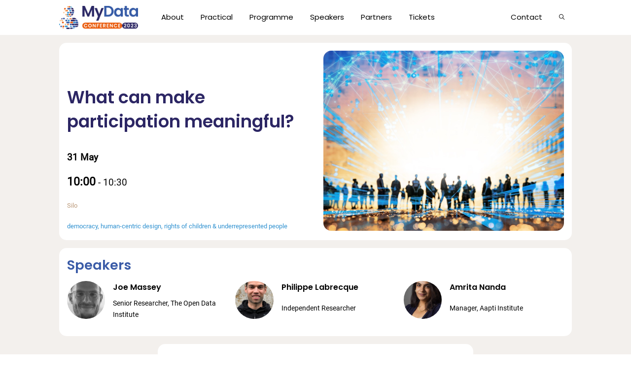

--- FILE ---
content_type: text/html; charset=UTF-8
request_url: https://2023.mydata.org/session/what-can-make-participation-meaningful/
body_size: 21192
content:
<!DOCTYPE html>
<html lang="en-US">
<head >
<meta charset="UTF-8" />
<meta name="viewport" content="width=device-width, initial-scale=1" />
<meta name='robots' content='index, follow, max-image-preview:large, max-snippet:-1, max-video-preview:-1' />

	<!-- This site is optimized with the Yoast SEO plugin v26.7 - https://yoast.com/wordpress/plugins/seo/ -->
	<title>What can make participation meaningful? - MyData 2023 Conference</title>
	<link rel="canonical" href="https://2023.mydata.org/session/what-can-make-participation-meaningful/" />
	<meta property="og:locale" content="en_US" />
	<meta property="og:type" content="article" />
	<meta property="og:title" content="What can make participation meaningful? - MyData 2023 Conference" />
	<meta property="og:description" content="This panel, conducted jointly by Aapti Institute and ODI, will be anchored in new insights from both organisations’ work on participatory data stewardship. Participatory data systems are often communicated as an exciting and novel way to implement equity and justice in data governance &#8211; but what do they look like in action? The pervasiveness of" />
	<meta property="og:url" content="https://2023.mydata.org/session/what-can-make-participation-meaningful/" />
	<meta property="og:site_name" content="MyData 2023 Conference" />
	<meta property="article:modified_time" content="2023-05-29T08:21:34+00:00" />
	<meta property="og:image" content="https://2023.mydata.org/wp-content/uploads/sites/5/2023/03/2022-11-Conference-2023-with-Date-and-Tagline_s.jpeg" />
	<meta property="og:image:width" content="1200" />
	<meta property="og:image:height" content="1200" />
	<meta property="og:image:type" content="image/jpeg" />
	<meta name="twitter:card" content="summary_large_image" />
	<meta name="twitter:site" content="@mydataorg" />
	<meta name="twitter:label1" content="Est. reading time" />
	<meta name="twitter:data1" content="1 minute" />
	<script type="application/ld+json" class="yoast-schema-graph">{"@context":"https://schema.org","@graph":[{"@type":"WebPage","@id":"https://2023.mydata.org/session/what-can-make-participation-meaningful/","url":"https://2023.mydata.org/session/what-can-make-participation-meaningful/","name":"What can make participation meaningful? - MyData 2023 Conference","isPartOf":{"@id":"https://2023.mydata.org/#website"},"datePublished":"2023-04-13T03:48:34+00:00","dateModified":"2023-05-29T08:21:34+00:00","breadcrumb":{"@id":"https://2023.mydata.org/session/what-can-make-participation-meaningful/#breadcrumb"},"inLanguage":"en-US","potentialAction":[{"@type":"ReadAction","target":["https://2023.mydata.org/session/what-can-make-participation-meaningful/"]}]},{"@type":"BreadcrumbList","@id":"https://2023.mydata.org/session/what-can-make-participation-meaningful/#breadcrumb","itemListElement":[{"@type":"ListItem","position":1,"name":"Home","item":"https://2023.mydata.org/"},{"@type":"ListItem","position":2,"name":"Sessions","item":"https://2023.mydata.org/session/"},{"@type":"ListItem","position":3,"name":"What can make participation meaningful?"}]},{"@type":"WebSite","@id":"https://2023.mydata.org/#website","url":"https://2023.mydata.org/","name":"MyData 2023 Conference","description":"","publisher":{"@id":"https://2023.mydata.org/#organization"},"potentialAction":[{"@type":"SearchAction","target":{"@type":"EntryPoint","urlTemplate":"https://2023.mydata.org/?s={search_term_string}"},"query-input":{"@type":"PropertyValueSpecification","valueRequired":true,"valueName":"search_term_string"}}],"inLanguage":"en-US"},{"@type":"Organization","@id":"https://2023.mydata.org/#organization","name":"MyData Events and Services","url":"https://2023.mydata.org/","logo":{"@type":"ImageObject","inLanguage":"en-US","@id":"https://2023.mydata.org/#/schema/logo/image/","url":"https://2023.mydata.org/wp-content/uploads/sites/5/2023/02/MyData-Conference-Primary-2023.png","contentUrl":"https://2023.mydata.org/wp-content/uploads/sites/5/2023/02/MyData-Conference-Primary-2023.png","width":2048,"height":601,"caption":"MyData Events and Services"},"image":{"@id":"https://2023.mydata.org/#/schema/logo/image/"},"sameAs":["https://x.com/mydataorg","https://www.linkedin.com/company/mydata-global/"]}]}</script>
	<!-- / Yoast SEO plugin. -->


<link rel="alternate" type="application/rss+xml" title="MyData 2023 Conference &raquo; Feed" href="https://2023.mydata.org/feed/" />
<link rel="alternate" type="application/rss+xml" title="MyData 2023 Conference &raquo; Comments Feed" href="https://2023.mydata.org/comments/feed/" />
<link rel="alternate" title="oEmbed (JSON)" type="application/json+oembed" href="https://2023.mydata.org/wp-json/oembed/1.0/embed?url=https%3A%2F%2F2023.mydata.org%2Fsession%2Fwhat-can-make-participation-meaningful%2F" />
<link rel="alternate" title="oEmbed (XML)" type="text/xml+oembed" href="https://2023.mydata.org/wp-json/oembed/1.0/embed?url=https%3A%2F%2F2023.mydata.org%2Fsession%2Fwhat-can-make-participation-meaningful%2F&#038;format=xml" />
<style id='wp-img-auto-sizes-contain-inline-css'>
img:is([sizes=auto i],[sizes^="auto," i]){contain-intrinsic-size:3000px 1500px}
/*# sourceURL=wp-img-auto-sizes-contain-inline-css */
</style>
<link rel='stylesheet' id='genesis-blocks-style-css-css' href='https://2023.mydata.org/wp-content/plugins/genesis-blocks/dist/style-blocks.build.css?ver=1767005908' media='all' />
<link rel='stylesheet' id='mydata-theme-css' href='https://2023.mydata.org/wp-content/themes/mydata-theme/style.css?ver=0.2.2' media='all' />
<style id='mydata-theme-inline-css'>

		.single .content .entry-content > p:first-of-type {
			font-size: 19px;
			font-style: italic;
			font-weight: 600;
		}
		
/*# sourceURL=mydata-theme-inline-css */
</style>
<style id='wp-emoji-styles-inline-css'>

	img.wp-smiley, img.emoji {
		display: inline !important;
		border: none !important;
		box-shadow: none !important;
		height: 1em !important;
		width: 1em !important;
		margin: 0 0.07em !important;
		vertical-align: -0.1em !important;
		background: none !important;
		padding: 0 !important;
	}
/*# sourceURL=wp-emoji-styles-inline-css */
</style>
<style id='wp-block-library-inline-css'>
:root{--wp-block-synced-color:#7a00df;--wp-block-synced-color--rgb:122,0,223;--wp-bound-block-color:var(--wp-block-synced-color);--wp-editor-canvas-background:#ddd;--wp-admin-theme-color:#007cba;--wp-admin-theme-color--rgb:0,124,186;--wp-admin-theme-color-darker-10:#006ba1;--wp-admin-theme-color-darker-10--rgb:0,107,160.5;--wp-admin-theme-color-darker-20:#005a87;--wp-admin-theme-color-darker-20--rgb:0,90,135;--wp-admin-border-width-focus:2px}@media (min-resolution:192dpi){:root{--wp-admin-border-width-focus:1.5px}}.wp-element-button{cursor:pointer}:root .has-very-light-gray-background-color{background-color:#eee}:root .has-very-dark-gray-background-color{background-color:#313131}:root .has-very-light-gray-color{color:#eee}:root .has-very-dark-gray-color{color:#313131}:root .has-vivid-green-cyan-to-vivid-cyan-blue-gradient-background{background:linear-gradient(135deg,#00d084,#0693e3)}:root .has-purple-crush-gradient-background{background:linear-gradient(135deg,#34e2e4,#4721fb 50%,#ab1dfe)}:root .has-hazy-dawn-gradient-background{background:linear-gradient(135deg,#faaca8,#dad0ec)}:root .has-subdued-olive-gradient-background{background:linear-gradient(135deg,#fafae1,#67a671)}:root .has-atomic-cream-gradient-background{background:linear-gradient(135deg,#fdd79a,#004a59)}:root .has-nightshade-gradient-background{background:linear-gradient(135deg,#330968,#31cdcf)}:root .has-midnight-gradient-background{background:linear-gradient(135deg,#020381,#2874fc)}:root{--wp--preset--font-size--normal:16px;--wp--preset--font-size--huge:42px}.has-regular-font-size{font-size:1em}.has-larger-font-size{font-size:2.625em}.has-normal-font-size{font-size:var(--wp--preset--font-size--normal)}.has-huge-font-size{font-size:var(--wp--preset--font-size--huge)}.has-text-align-center{text-align:center}.has-text-align-left{text-align:left}.has-text-align-right{text-align:right}.has-fit-text{white-space:nowrap!important}#end-resizable-editor-section{display:none}.aligncenter{clear:both}.items-justified-left{justify-content:flex-start}.items-justified-center{justify-content:center}.items-justified-right{justify-content:flex-end}.items-justified-space-between{justify-content:space-between}.screen-reader-text{border:0;clip-path:inset(50%);height:1px;margin:-1px;overflow:hidden;padding:0;position:absolute;width:1px;word-wrap:normal!important}.screen-reader-text:focus{background-color:#ddd;clip-path:none;color:#444;display:block;font-size:1em;height:auto;left:5px;line-height:normal;padding:15px 23px 14px;text-decoration:none;top:5px;width:auto;z-index:100000}html :where(.has-border-color){border-style:solid}html :where([style*=border-top-color]){border-top-style:solid}html :where([style*=border-right-color]){border-right-style:solid}html :where([style*=border-bottom-color]){border-bottom-style:solid}html :where([style*=border-left-color]){border-left-style:solid}html :where([style*=border-width]){border-style:solid}html :where([style*=border-top-width]){border-top-style:solid}html :where([style*=border-right-width]){border-right-style:solid}html :where([style*=border-bottom-width]){border-bottom-style:solid}html :where([style*=border-left-width]){border-left-style:solid}html :where(img[class*=wp-image-]){height:auto;max-width:100%}:where(figure){margin:0 0 1em}html :where(.is-position-sticky){--wp-admin--admin-bar--position-offset:var(--wp-admin--admin-bar--height,0px)}@media screen and (max-width:600px){html :where(.is-position-sticky){--wp-admin--admin-bar--position-offset:0px}}

/*# sourceURL=wp-block-library-inline-css */
</style><style id='global-styles-inline-css'>
:root{--wp--preset--aspect-ratio--square: 1;--wp--preset--aspect-ratio--4-3: 4/3;--wp--preset--aspect-ratio--3-4: 3/4;--wp--preset--aspect-ratio--3-2: 3/2;--wp--preset--aspect-ratio--2-3: 2/3;--wp--preset--aspect-ratio--16-9: 16/9;--wp--preset--aspect-ratio--9-16: 9/16;--wp--preset--color--black: #000000;--wp--preset--color--cyan-bluish-gray: #abb8c3;--wp--preset--color--white: #ffffff;--wp--preset--color--pale-pink: #f78da7;--wp--preset--color--vivid-red: #cf2e2e;--wp--preset--color--luminous-vivid-orange: #ff6900;--wp--preset--color--luminous-vivid-amber: #fcb900;--wp--preset--color--light-green-cyan: #7bdcb5;--wp--preset--color--vivid-green-cyan: #00d084;--wp--preset--color--pale-cyan-blue: #8ed1fc;--wp--preset--color--vivid-cyan-blue: #0693e3;--wp--preset--color--vivid-purple: #9b51e0;--wp--preset--color--theme-cta: #f8b06e;--wp--preset--color--theme-h-1: #2c2664;--wp--preset--color--theme-h-2: #3a5ba7;--wp--preset--color--theme-highlight: #afc2e1;--wp--preset--color--theme-h-3: #3192d0;--wp--preset--color--theme-intense: #ea5b0c;--wp--preset--color--theme-section-a: #fff;--wp--preset--color--theme-section-b: #faf9f7;--wp--preset--color--theme-header-section: #f3f0ed;--wp--preset--color--theme-text: #000;--wp--preset--gradient--vivid-cyan-blue-to-vivid-purple: linear-gradient(135deg,rgb(6,147,227) 0%,rgb(155,81,224) 100%);--wp--preset--gradient--light-green-cyan-to-vivid-green-cyan: linear-gradient(135deg,rgb(122,220,180) 0%,rgb(0,208,130) 100%);--wp--preset--gradient--luminous-vivid-amber-to-luminous-vivid-orange: linear-gradient(135deg,rgb(252,185,0) 0%,rgb(255,105,0) 100%);--wp--preset--gradient--luminous-vivid-orange-to-vivid-red: linear-gradient(135deg,rgb(255,105,0) 0%,rgb(207,46,46) 100%);--wp--preset--gradient--very-light-gray-to-cyan-bluish-gray: linear-gradient(135deg,rgb(238,238,238) 0%,rgb(169,184,195) 100%);--wp--preset--gradient--cool-to-warm-spectrum: linear-gradient(135deg,rgb(74,234,220) 0%,rgb(151,120,209) 20%,rgb(207,42,186) 40%,rgb(238,44,130) 60%,rgb(251,105,98) 80%,rgb(254,248,76) 100%);--wp--preset--gradient--blush-light-purple: linear-gradient(135deg,rgb(255,206,236) 0%,rgb(152,150,240) 100%);--wp--preset--gradient--blush-bordeaux: linear-gradient(135deg,rgb(254,205,165) 0%,rgb(254,45,45) 50%,rgb(107,0,62) 100%);--wp--preset--gradient--luminous-dusk: linear-gradient(135deg,rgb(255,203,112) 0%,rgb(199,81,192) 50%,rgb(65,88,208) 100%);--wp--preset--gradient--pale-ocean: linear-gradient(135deg,rgb(255,245,203) 0%,rgb(182,227,212) 50%,rgb(51,167,181) 100%);--wp--preset--gradient--electric-grass: linear-gradient(135deg,rgb(202,248,128) 0%,rgb(113,206,126) 100%);--wp--preset--gradient--midnight: linear-gradient(135deg,rgb(2,3,129) 0%,rgb(40,116,252) 100%);--wp--preset--font-size--small: 14px;--wp--preset--font-size--medium: 20px;--wp--preset--font-size--large: 22px;--wp--preset--font-size--x-large: 42px;--wp--preset--font-size--normal: 18px;--wp--preset--font-size--larger: 26px;--wp--preset--spacing--20: 0.44rem;--wp--preset--spacing--30: 0.67rem;--wp--preset--spacing--40: 1rem;--wp--preset--spacing--50: 1.5rem;--wp--preset--spacing--60: 2.25rem;--wp--preset--spacing--70: 3.38rem;--wp--preset--spacing--80: 5.06rem;--wp--preset--shadow--natural: 6px 6px 9px rgba(0, 0, 0, 0.2);--wp--preset--shadow--deep: 12px 12px 50px rgba(0, 0, 0, 0.4);--wp--preset--shadow--sharp: 6px 6px 0px rgba(0, 0, 0, 0.2);--wp--preset--shadow--outlined: 6px 6px 0px -3px rgb(255, 255, 255), 6px 6px rgb(0, 0, 0);--wp--preset--shadow--crisp: 6px 6px 0px rgb(0, 0, 0);}:where(.is-layout-flex){gap: 0.5em;}:where(.is-layout-grid){gap: 0.5em;}body .is-layout-flex{display: flex;}.is-layout-flex{flex-wrap: wrap;align-items: center;}.is-layout-flex > :is(*, div){margin: 0;}body .is-layout-grid{display: grid;}.is-layout-grid > :is(*, div){margin: 0;}:where(.wp-block-columns.is-layout-flex){gap: 2em;}:where(.wp-block-columns.is-layout-grid){gap: 2em;}:where(.wp-block-post-template.is-layout-flex){gap: 1.25em;}:where(.wp-block-post-template.is-layout-grid){gap: 1.25em;}.has-black-color{color: var(--wp--preset--color--black) !important;}.has-cyan-bluish-gray-color{color: var(--wp--preset--color--cyan-bluish-gray) !important;}.has-white-color{color: var(--wp--preset--color--white) !important;}.has-pale-pink-color{color: var(--wp--preset--color--pale-pink) !important;}.has-vivid-red-color{color: var(--wp--preset--color--vivid-red) !important;}.has-luminous-vivid-orange-color{color: var(--wp--preset--color--luminous-vivid-orange) !important;}.has-luminous-vivid-amber-color{color: var(--wp--preset--color--luminous-vivid-amber) !important;}.has-light-green-cyan-color{color: var(--wp--preset--color--light-green-cyan) !important;}.has-vivid-green-cyan-color{color: var(--wp--preset--color--vivid-green-cyan) !important;}.has-pale-cyan-blue-color{color: var(--wp--preset--color--pale-cyan-blue) !important;}.has-vivid-cyan-blue-color{color: var(--wp--preset--color--vivid-cyan-blue) !important;}.has-vivid-purple-color{color: var(--wp--preset--color--vivid-purple) !important;}.has-black-background-color{background-color: var(--wp--preset--color--black) !important;}.has-cyan-bluish-gray-background-color{background-color: var(--wp--preset--color--cyan-bluish-gray) !important;}.has-white-background-color{background-color: var(--wp--preset--color--white) !important;}.has-pale-pink-background-color{background-color: var(--wp--preset--color--pale-pink) !important;}.has-vivid-red-background-color{background-color: var(--wp--preset--color--vivid-red) !important;}.has-luminous-vivid-orange-background-color{background-color: var(--wp--preset--color--luminous-vivid-orange) !important;}.has-luminous-vivid-amber-background-color{background-color: var(--wp--preset--color--luminous-vivid-amber) !important;}.has-light-green-cyan-background-color{background-color: var(--wp--preset--color--light-green-cyan) !important;}.has-vivid-green-cyan-background-color{background-color: var(--wp--preset--color--vivid-green-cyan) !important;}.has-pale-cyan-blue-background-color{background-color: var(--wp--preset--color--pale-cyan-blue) !important;}.has-vivid-cyan-blue-background-color{background-color: var(--wp--preset--color--vivid-cyan-blue) !important;}.has-vivid-purple-background-color{background-color: var(--wp--preset--color--vivid-purple) !important;}.has-black-border-color{border-color: var(--wp--preset--color--black) !important;}.has-cyan-bluish-gray-border-color{border-color: var(--wp--preset--color--cyan-bluish-gray) !important;}.has-white-border-color{border-color: var(--wp--preset--color--white) !important;}.has-pale-pink-border-color{border-color: var(--wp--preset--color--pale-pink) !important;}.has-vivid-red-border-color{border-color: var(--wp--preset--color--vivid-red) !important;}.has-luminous-vivid-orange-border-color{border-color: var(--wp--preset--color--luminous-vivid-orange) !important;}.has-luminous-vivid-amber-border-color{border-color: var(--wp--preset--color--luminous-vivid-amber) !important;}.has-light-green-cyan-border-color{border-color: var(--wp--preset--color--light-green-cyan) !important;}.has-vivid-green-cyan-border-color{border-color: var(--wp--preset--color--vivid-green-cyan) !important;}.has-pale-cyan-blue-border-color{border-color: var(--wp--preset--color--pale-cyan-blue) !important;}.has-vivid-cyan-blue-border-color{border-color: var(--wp--preset--color--vivid-cyan-blue) !important;}.has-vivid-purple-border-color{border-color: var(--wp--preset--color--vivid-purple) !important;}.has-vivid-cyan-blue-to-vivid-purple-gradient-background{background: var(--wp--preset--gradient--vivid-cyan-blue-to-vivid-purple) !important;}.has-light-green-cyan-to-vivid-green-cyan-gradient-background{background: var(--wp--preset--gradient--light-green-cyan-to-vivid-green-cyan) !important;}.has-luminous-vivid-amber-to-luminous-vivid-orange-gradient-background{background: var(--wp--preset--gradient--luminous-vivid-amber-to-luminous-vivid-orange) !important;}.has-luminous-vivid-orange-to-vivid-red-gradient-background{background: var(--wp--preset--gradient--luminous-vivid-orange-to-vivid-red) !important;}.has-very-light-gray-to-cyan-bluish-gray-gradient-background{background: var(--wp--preset--gradient--very-light-gray-to-cyan-bluish-gray) !important;}.has-cool-to-warm-spectrum-gradient-background{background: var(--wp--preset--gradient--cool-to-warm-spectrum) !important;}.has-blush-light-purple-gradient-background{background: var(--wp--preset--gradient--blush-light-purple) !important;}.has-blush-bordeaux-gradient-background{background: var(--wp--preset--gradient--blush-bordeaux) !important;}.has-luminous-dusk-gradient-background{background: var(--wp--preset--gradient--luminous-dusk) !important;}.has-pale-ocean-gradient-background{background: var(--wp--preset--gradient--pale-ocean) !important;}.has-electric-grass-gradient-background{background: var(--wp--preset--gradient--electric-grass) !important;}.has-midnight-gradient-background{background: var(--wp--preset--gradient--midnight) !important;}.has-small-font-size{font-size: var(--wp--preset--font-size--small) !important;}.has-medium-font-size{font-size: var(--wp--preset--font-size--medium) !important;}.has-large-font-size{font-size: var(--wp--preset--font-size--large) !important;}.has-x-large-font-size{font-size: var(--wp--preset--font-size--x-large) !important;}
/*# sourceURL=global-styles-inline-css */
</style>

<style id='classic-theme-styles-inline-css'>
/*! This file is auto-generated */
.wp-block-button__link{color:#fff;background-color:#32373c;border-radius:9999px;box-shadow:none;text-decoration:none;padding:calc(.667em + 2px) calc(1.333em + 2px);font-size:1.125em}.wp-block-file__button{background:#32373c;color:#fff;text-decoration:none}
/*# sourceURL=/wp-includes/css/classic-themes.min.css */
</style>
<link rel='stylesheet' id='search-filter-plugin-styles-css' href='https://2023.mydata.org/wp-content/plugins/search-filter-pro/public/assets/css/search-filter.min.css?ver=2.5.13' media='all' />
<link rel='stylesheet' id='mydata-events-css' href='https://2023.mydata.org/wp-content/themes/mydata-theme/events.css?ver=1.0.0' media='all' />
<link rel='stylesheet' id='mydata-fonts-css' href='https://2023.mydata.org/wp-content/themes/mydata-theme/lib/fonts/fonts.css?ver=1.0.0' media='all' />
<link rel='stylesheet' id='mydata-theme-gutenberg-css' href='https://2023.mydata.org/wp-content/themes/mydata-theme/lib/gutenberg/front-end.css?ver=0.2.2' media='all' />
<style id='mydata-theme-gutenberg-inline-css'>
.gb-block-post-grid .gb-post-grid-items .gb-block-post-grid-title a:hover {
	color: #0066cc;
}

.site-container .wp-block-button .wp-block-button__link {
	background-color: #f8b06e;
}

.wp-block-button .wp-block-button__link:not(.has-background),
.wp-block-button .wp-block-button__link:not(.has-background):focus,
.wp-block-button .wp-block-button__link:not(.has-background):hover {
	color: #fff;
}

.site-container .wp-block-button.is-style-outline .wp-block-button__link {
	color: #f8b06e;
}

.site-container .wp-block-button.is-style-outline .wp-block-button__link:focus,
.site-container .wp-block-button.is-style-outline .wp-block-button__link:hover {
	color: #2389ef;
}

.site-container .wp-block-pullquote.is-style-solid-color {
	background-color: #f8b06e;
}		.site-container .has-small-font-size {
			font-size: 14px;
		}		.site-container .has-normal-font-size {
			font-size: 18px;
		}		.site-container .has-large-font-size {
			font-size: 22px;
		}		.site-container .has-larger-font-size {
			font-size: 26px;
		}		.site-container .has-theme-cta-color,
		.site-container .wp-block-button .wp-block-button__link.has-theme-cta-color,
		.site-container .wp-block-button.is-style-outline .wp-block-button__link.has-theme-cta-color {
			color: #f8b06e;
		}

		.site-container .has-theme-cta-background-color,
		.site-container .wp-block-button .wp-block-button__link.has-theme-cta-background-color,
		.site-container .wp-block-pullquote.is-style-solid-color.has-theme-cta-background-color {
			background-color: #f8b06e;
		}		.site-container .has-theme-h1-color,
		.site-container .wp-block-button .wp-block-button__link.has-theme-h1-color,
		.site-container .wp-block-button.is-style-outline .wp-block-button__link.has-theme-h1-color {
			color: #2c2664;
		}

		.site-container .has-theme-h1-background-color,
		.site-container .wp-block-button .wp-block-button__link.has-theme-h1-background-color,
		.site-container .wp-block-pullquote.is-style-solid-color.has-theme-h1-background-color {
			background-color: #2c2664;
		}		.site-container .has-theme-h2-color,
		.site-container .wp-block-button .wp-block-button__link.has-theme-h2-color,
		.site-container .wp-block-button.is-style-outline .wp-block-button__link.has-theme-h2-color {
			color: #3a5ba7;
		}

		.site-container .has-theme-h2-background-color,
		.site-container .wp-block-button .wp-block-button__link.has-theme-h2-background-color,
		.site-container .wp-block-pullquote.is-style-solid-color.has-theme-h2-background-color {
			background-color: #3a5ba7;
		}		.site-container .has-theme-highlight-color,
		.site-container .wp-block-button .wp-block-button__link.has-theme-highlight-color,
		.site-container .wp-block-button.is-style-outline .wp-block-button__link.has-theme-highlight-color {
			color: #afc2e1;
		}

		.site-container .has-theme-highlight-background-color,
		.site-container .wp-block-button .wp-block-button__link.has-theme-highlight-background-color,
		.site-container .wp-block-pullquote.is-style-solid-color.has-theme-highlight-background-color {
			background-color: #afc2e1;
		}		.site-container .has-theme-h3-color,
		.site-container .wp-block-button .wp-block-button__link.has-theme-h3-color,
		.site-container .wp-block-button.is-style-outline .wp-block-button__link.has-theme-h3-color {
			color: #3192d0;
		}

		.site-container .has-theme-h3-background-color,
		.site-container .wp-block-button .wp-block-button__link.has-theme-h3-background-color,
		.site-container .wp-block-pullquote.is-style-solid-color.has-theme-h3-background-color {
			background-color: #3192d0;
		}		.site-container .has-theme-intense-color,
		.site-container .wp-block-button .wp-block-button__link.has-theme-intense-color,
		.site-container .wp-block-button.is-style-outline .wp-block-button__link.has-theme-intense-color {
			color: #ea5b0c;
		}

		.site-container .has-theme-intense-background-color,
		.site-container .wp-block-button .wp-block-button__link.has-theme-intense-background-color,
		.site-container .wp-block-pullquote.is-style-solid-color.has-theme-intense-background-color {
			background-color: #ea5b0c;
		}		.site-container .has-theme-section-a-color,
		.site-container .wp-block-button .wp-block-button__link.has-theme-section-a-color,
		.site-container .wp-block-button.is-style-outline .wp-block-button__link.has-theme-section-a-color {
			color: #fff;
		}

		.site-container .has-theme-section-a-background-color,
		.site-container .wp-block-button .wp-block-button__link.has-theme-section-a-background-color,
		.site-container .wp-block-pullquote.is-style-solid-color.has-theme-section-a-background-color {
			background-color: #fff;
		}		.site-container .has-theme-section-b-color,
		.site-container .wp-block-button .wp-block-button__link.has-theme-section-b-color,
		.site-container .wp-block-button.is-style-outline .wp-block-button__link.has-theme-section-b-color {
			color: #faf9f7;
		}

		.site-container .has-theme-section-b-background-color,
		.site-container .wp-block-button .wp-block-button__link.has-theme-section-b-background-color,
		.site-container .wp-block-pullquote.is-style-solid-color.has-theme-section-b-background-color {
			background-color: #faf9f7;
		}		.site-container .has-theme-header-section-color,
		.site-container .wp-block-button .wp-block-button__link.has-theme-header-section-color,
		.site-container .wp-block-button.is-style-outline .wp-block-button__link.has-theme-header-section-color {
			color: #f3f0ed;
		}

		.site-container .has-theme-header-section-background-color,
		.site-container .wp-block-button .wp-block-button__link.has-theme-header-section-background-color,
		.site-container .wp-block-pullquote.is-style-solid-color.has-theme-header-section-background-color {
			background-color: #f3f0ed;
		}		.site-container .has-theme-text-color,
		.site-container .wp-block-button .wp-block-button__link.has-theme-text-color,
		.site-container .wp-block-button.is-style-outline .wp-block-button__link.has-theme-text-color {
			color: #000;
		}

		.site-container .has-theme-text-background-color,
		.site-container .wp-block-button .wp-block-button__link.has-theme-text-background-color,
		.site-container .wp-block-pullquote.is-style-solid-color.has-theme-text-background-color {
			background-color: #000;
		}
/*# sourceURL=mydata-theme-gutenberg-inline-css */
</style>
<link rel='stylesheet' id='wp-block-paragraph-css' href='https://2023.mydata.org/wp-includes/blocks/paragraph/style.min.css?ver=6.9' media='all' />
<script src="https://2023.mydata.org/wp-includes/js/jquery/jquery.min.js?ver=3.7.1" id="jquery-core-js"></script>
<script src="https://2023.mydata.org/wp-includes/js/jquery/jquery-migrate.min.js?ver=3.4.1" id="jquery-migrate-js"></script>
<script id="search-filter-plugin-build-js-extra">
var SF_LDATA = {"ajax_url":"https://2023.mydata.org/wp-admin/admin-ajax.php","home_url":"https://2023.mydata.org/","extensions":[]};
//# sourceURL=search-filter-plugin-build-js-extra
</script>
<script src="https://2023.mydata.org/wp-content/plugins/search-filter-pro/public/assets/js/search-filter-build.min.js?ver=2.5.13" id="search-filter-plugin-build-js"></script>
<script src="https://2023.mydata.org/wp-content/plugins/search-filter-pro/public/assets/js/chosen.jquery.min.js?ver=2.5.13" id="search-filter-plugin-chosen-js"></script>
<link rel="https://api.w.org/" href="https://2023.mydata.org/wp-json/" /><link rel="alternate" title="JSON" type="application/json" href="https://2023.mydata.org/wp-json/wp/v2/session/988" /><link rel="EditURI" type="application/rsd+xml" title="RSD" href="https://2023.mydata.org/xmlrpc.php?rsd" />
<meta name="generator" content="WordPress 6.9" />
<link rel='shortlink' href='https://2023.mydata.org/?p=988' />
<link rel="icon" href="https://2023.mydata.org/wp-content/uploads/sites/5/2023/02/cropped-MyData-site-icon-32x32.png" sizes="32x32" />
<link rel="icon" href="https://2023.mydata.org/wp-content/uploads/sites/5/2023/02/cropped-MyData-site-icon-192x192.png" sizes="192x192" />
<link rel="apple-touch-icon" href="https://2023.mydata.org/wp-content/uploads/sites/5/2023/02/cropped-MyData-site-icon-180x180.png" />
<meta name="msapplication-TileImage" content="https://2023.mydata.org/wp-content/uploads/sites/5/2023/02/cropped-MyData-site-icon-270x270.png" />
		<style id="wp-custom-css">
			.home .front-page-what,
.home .front-page-when,
.home .front-page-where {
  min-height: 11em;
  height: calc(100% - 4em);
}
.home .front-page-why figure,
.home .front-page-tickets figure {
  display: block;
  height: 0;
  overflow: hidden;
  padding-top: 56.25%;
  background-color: #faf9f7;
  position: relative;
  border-radius: 1em;
}
.home .front-page-why figure > img, .home .front-page-why figure > a,
.home .front-page-tickets figure > img,
.home .front-page-tickets figure > a {
  display: block;
  position: absolute;
  top: 0;
  left: 0;
  width: 100%;
  height: 100%;
  -o-object-fit: cover;
     object-fit: cover;
  margin: 0;
  padding: 0;
}
.home .front-page-why figure img,
.home .front-page-tickets figure img {
  width: 100%;
  height: 100%;
  -o-object-fit: cover;
     object-fit: cover;
  margin: 0;
  padding: 0;
}
.home .front-page-why h2,
.home .front-page-tickets h2 {
  margin: 0 0 0.5em 0 !important;
}
.home .front-page-what h2:before,
.home .front-page-when h2:before,
.home .front-page-where h2:before,
.home .front-page-why h2:before,
.home .front-page-tickets h2:before {
  content: "";
  display: inline-block;
  height: 1.8em;
  width: 1.8em;
  margin-right: 0.5em;
  vertical-align: middle;
  background-position: center center;
  background-repeat: no-repeat;
  background-size: contain;
}
.home .front-page-when p:first-of-type, .home .front-page-where p:nth-of-type(2) {
  font-family: "Poppins", "Century Gothic", "Arial", sans-serif;
  font-weight: 600;
  font-size: 125%;
}
.home .front-page-where p:first-of-type {
  margin-bottom: 0.2em;
}
.home .front-page-why ul {
  list-style: none;
  margin: 0 0 0 0.5em;
  padding: 0;
}
.home .front-page-why li {
  list-style: none;
  margin: 0 0 1em 0;
  padding: 0 0 0 1.5em;
  background: 0em 0.3em/1em no-repeat url("[data-uri]");
}
.home figure.wp-block-image {
  border-radius: 1em;
  overflow: hidden;
}

.wp-block-gallery figure {
  border-radius: 1em;
  overflow: hidden;
}

.wp-container-21 figure.wp-block-image {
  border-radius: 1em;
  overflow: hidden;
}

.carousel {
  position: relative;
}
.carousel.gb-block-container > .gb-container-inside {
  padding: 0 !important;
}
.carousel.gb-block-container > .gb-container-inside > .gb-container-content {
  padding: 0 !important;
  max-width: unset !important;
}
.carousel .nivoSlider img {
  -o-object-fit: cover;
     object-fit: cover;
  max-height: 60vh !important;
}
.carousel .carousel-overlay {
  margin: 0 auto;
  padding: 2em;
  background-color: #3a5ba7;
  text-align: center;
  z-index: 9998;
}
.carousel .carousel-overlay .gb-container-content p {
  font-family: "Poppins", "Century Gothic", "Arial", sans-serif;
  font-weight: 600;
  color: #fff;
}
.carousel .carousel-overlay .gb-container-content .wp-block-buttons {
  -webkit-box-pack: center;
      -ms-flex-pack: center;
          justify-content: center;
  margin-bottom: -3em;
}
@media only screen and (min-width: 960px) {
  .carousel .carousel-overlay {
    position: absolute;
    top: 50%;
    width: 100%;
    background-color: transparent;
  }
  .carousel .carousel-overlay .gb-container-content {
    width: 40em;
    max-width: 75%;
    background-color: rgba(58, 91, 167, 0.8);
    border-radius: 5em;
    padding: 2em;
  }
  .carousel .carousel-overlay .gb-container-content p {
    font-size: 130%;
  }
}

.purchase-banner {
  display: none;
}
@media only screen and (min-width: 960px) {
  .purchase-banner {
    display: block;
    position: fixed;
    bottom: 0;
    left: 0;
    background-color: #3192d0;
    z-index: 9998;
  }
  .purchase-banner .gb-container-content {
    padding: 0 !important;
    display: -webkit-box;
    display: -ms-flexbox;
    display: flex;
    -webkit-box-align: center;
        -ms-flex-align: center;
            align-items: center;
  }
  .purchase-banner .gb-container-content > .wp-block-buttons, .purchase-banner .gb-container-content > p, .purchase-banner .gb-container-content > h2 {
    display: inline-block;
    margin: 1em 1em 1em 0;
    color: #fff;
    font-size: 1.1rem;
  }
  .purchase-banner .gb-container-content > p {
    font-family: "Poppins", "Century Gothic", "Arial", sans-serif;
    font-weight: 600;
  }
}

.page-id-24 .wp-block-table.tickets {
  margin: -0.5em;
}
.page-id-24 .wp-block-table.tickets table {
  word-break: normal;
  border-spacing: 0.5em;
  border-collapse: separate;
}
.page-id-24 .wp-block-table.tickets table, .page-id-24 .wp-block-table.tickets table tr, .page-id-24 .wp-block-table.tickets table td, .page-id-24 .wp-block-table.tickets table th {
  border: none;
}
.page-id-24 .wp-block-table.tickets table th, .page-id-24 .wp-block-table.tickets table td {
  border-radius: 0.5em;
  padding: 0.5em;
  vertical-align: middle;
}
.page-id-24 .wp-block-table.tickets table th p:last-child, .page-id-24 .wp-block-table.tickets table td p:last-child {
  margin-bottom: 0;
}
.page-id-24 .wp-block-table.tickets table th {
  background-color: rgba(255, 255, 255, 0.75) !important;
  text-align: center;
}
.page-id-24 .wp-block-table.tickets table td {
  background-color: #fff;
}
.page-id-24 .wp-block-table.tickets table thead th:first-child {
  background: none;
  visibility: hidden;
}
.page-id-24 .wp-block-table.tickets table tbody td {
  border: 1px solid #f8b06e;
}
.page-id-24 .wp-block-table.tickets table tbody th:before {
  content: "";
  display: block;
  height: 3em;
  margin-bottom: 0.5em;
  background-position: center center;
  background-repeat: no-repeat;
  background-size: contain;
}
.page-id-24 .wp-block-table.tickets table .ticket-price, .page-id-24 .wp-block-table.tickets table .ticket-price-before {
  display: inline-block;
}
.page-id-24 .wp-block-table.tickets table .ticket-price {
  font-size: 200%;
  margin-right: 1rem;
}
.page-id-24 .wp-block-table.tickets table .ticket-price-before {
  font-size: 90%;
  color: #ea5b0c;
}
.page-id-24 .wp-block-table.tickets table thead th:first-child, .page-id-24 .wp-block-table.tickets table tbody th {
  display: none;
}
@media only screen and (min-width: 480px) {
  .page-id-24 .wp-block-table.tickets table thead th:first-child, .page-id-24 .wp-block-table.tickets table tbody th {
    display: table-cell;
  }
}
@media only screen and (min-width: 960px) {
  .page-id-24 .wp-block-table.tickets {
    margin: -1em;
  }
  .page-id-24 .wp-block-table.tickets table {
    border-spacing: 1em;
  }
  .page-id-24 .wp-block-table.tickets table th, .page-id-24 .wp-block-table.tickets table td {
    border-radius: 1em;
    padding: 1em;
  }
}
.page-id-24 .wp-container-5 {
  background-position: right center;
  background-repeat: no-repeat;
  background-size: 5em;
  margin: -2em 0 !important;
}
@media only screen and (min-width: 960px) {
  .page-id-24 .wp-container-5 {
    background-size: contain;
  }
}

body.single.single-speaker article.entry, body.single.single-session article.entry {
  border-radius: unset;
  background-color: unset;
  padding: 0 !important;
  position: relative;
}
body.single.single-speaker article.entry header.entry-header,
body.single.single-speaker article.entry div.entry-content, body.single.single-session article.entry header.entry-header,
body.single.single-session article.entry div.entry-content {
  border-radius: 15px;
  background-color: #fff;
  padding: 1em !important;
  margin-bottom: 1em !important;
}
body.single.single-speaker article.entry footer.entry-footer, body.single.single-session article.entry footer.entry-footer {
  display: block;
}

body.archive.post-type-archive-speaker article.entry {
  border-radius: unset;
  background-color: unset;
  padding: 0 !important;
}

body.archive.post-type-archive-speaker main.content {
  display: grid;
  margin-bottom: 1em;
  gap: 1em;
  gap: 3em;
}
@media only screen and (min-width: 480px) {
  body.archive.post-type-archive-speaker main.content {
    grid-template-columns: repeat(2, 1fr);
  }
}
@media only screen and (min-width: 960px) {
  body.archive.post-type-archive-speaker main.content {
    grid-template-columns: repeat(3, 1fr);
  }
}
body.archive.post-type-archive-speaker main.content > div.archive-pagination, body.archive.post-type-archive-speaker main.content > div.archive-description, body.archive.post-type-archive-speaker main.content > div.vsel-nav {
  grid-column: 1/-1;
}
body.archive.post-type-archive-speaker main.content article.speaker .featured-image {
  display: block;
  height: 0;
  overflow: hidden;
  padding-top: 100%;
  background-color: #faf9f7;
  position: relative;
  border-radius: 1em;
  border-radius: 50%;
}
body.archive.post-type-archive-speaker main.content article.speaker .featured-image > img, body.archive.post-type-archive-speaker main.content article.speaker .featured-image > a {
  display: block;
  position: absolute;
  top: 0;
  left: 0;
  width: 100%;
  height: 100%;
  -o-object-fit: cover;
     object-fit: cover;
  margin: 0;
  padding: 0;
}
body.archive.post-type-archive-speaker main.content article.speaker .featured-image img {
  width: 100%;
  height: 100%;
  -o-object-fit: cover;
     object-fit: cover;
  margin: 0;
  padding: 0;
}
body.archive.post-type-archive-speaker main.content article.speaker .entry-title, body.archive.post-type-archive-speaker main.content article.speaker .role {
  display: block;
  text-align: center;
}

body.single.single-speaker header.entry-header {
  display: -webkit-box;
  display: -ms-flexbox;
  display: flex;
  -webkit-box-orient: vertical;
  -webkit-box-direction: normal;
      -ms-flex-direction: column;
          flex-direction: column;
}
body.single.single-speaker header.entry-header .featured-image {
  -webkit-box-ordinal-group: 1;
      -ms-flex-order: 0;
          order: 0;
}
body.single.single-speaker header.entry-header .entry-title {
  -webkit-box-ordinal-group: 2;
      -ms-flex-order: 1;
          order: 1;
}
body.single.single-speaker header.entry-header .role {
  -webkit-box-ordinal-group: 3;
      -ms-flex-order: 2;
          order: 2;
}
body.single.single-speaker header.entry-header .entry-meta {
  -webkit-box-ordinal-group: 4;
      -ms-flex-order: 3;
          order: 3;
  display: none;
}
body.single.single-speaker header.entry-header .featured-image {
  display: block;
  height: 0;
  overflow: hidden;
  padding-top: 100%;
  background-color: #faf9f7;
  position: relative;
  border-radius: 1em;
  border-radius: 50%;
}
body.single.single-speaker header.entry-header .featured-image > img, body.single.single-speaker header.entry-header .featured-image > a {
  display: block;
  position: absolute;
  top: 0;
  left: 0;
  width: 100%;
  height: 100%;
  -o-object-fit: cover;
     object-fit: cover;
  margin: 0;
  padding: 0;
}
body.single.single-speaker header.entry-header .featured-image img {
  width: 100%;
  height: 100%;
  -o-object-fit: cover;
     object-fit: cover;
  margin: 0;
  padding: 0;
}
body.single.single-speaker header.entry-header .role {
  font-size: 120%;
  font-weight: bold;
}
@media only screen and (min-width: 960px) {
  body.single.single-speaker header.entry-header {
    display: grid;
    grid-template-areas: "pic title" "pic role" "pic links" "pic intro" "pic meta";
    grid-template-columns: 1fr 3fr;
    grid-template-rows: auto auto auto auto auto;
    gap: 1em 2em;
  }
  body.single.single-speaker header.entry-header .role {
    grid-area: role;
  }
}
body.single.single-speaker div.entry-content {
  margin-top: 0;
}
body.single.single-speaker footer.entry-footer {
  margin: 2em 0;
}
body.single.single-speaker footer.entry-footer .entry-meta {
  display: none;
}
body.single.single-speaker .sessions > ul {
  display: grid;
  grid-template-columns: 1fr;
  gap: 1em;
}
@media only screen and (min-width: 960px) {
  body.single.single-speaker .sessions > ul {
    grid-template-columns: 1fr 1fr;
  }
}
body.single.single-speaker .sessions > ul li {
  display: block;
  border-radius: 15px;
  background-color: #fff;
  padding: 1em !important;
  margin-bottom: 1em !important;
  margin-bottom: 0 !important;
}

body.single.single-session article.entry.type-session {
  display: -webkit-box;
  display: -ms-flexbox;
  display: flex;
  -webkit-box-orient: vertical;
  -webkit-box-direction: normal;
      -ms-flex-direction: column;
          flex-direction: column;
}
body.single.single-session article.entry.type-session header.entry-header {
  -webkit-box-ordinal-group: 2;
      -ms-flex-order: 1;
          order: 1;
}
body.single.single-session article.entry.type-session footer.entry-footer {
  -webkit-box-ordinal-group: 3;
      -ms-flex-order: 2;
          order: 2;
}
body.single.single-session article.entry.type-session div.entry-content {
  -webkit-box-ordinal-group: 4;
      -ms-flex-order: 3;
          order: 3;
}
body.single.single-session article.entry.type-session footer.entry-footer {
  border-radius: 15px;
  background-color: #fff;
  padding: 1em !important;
  margin-bottom: 1em !important;
}
body.single.single-session article.entry.type-session div.entry-content {
  margin-top: 0;
}
body.single.single-session article.entry.type-session header.entry-header .date {
  grid-area: download;
}
body.single.single-session article.entry.type-session header.entry-header .time {
  grid-area: link;
}
body.single.single-session article.entry.type-session header.entry-header .venues {
  grid-area: intro;
}
body.single.single-session article.entry.type-session header.entry-header .themes {
  grid-area: meta;
}
body.single.single-session article.entry.type-session header.entry-header .date, body.single.single-session article.entry.type-session header.entry-header .time {
  font-size: 120%;
}
body.single.single-session article.entry.type-session .entry-meta {
  display: none;
}
body.single.single-session article.entry.type-session .speakers ul {
  display: grid;
  grid-template-columns: 1fr;
  grid-template-rows: auto auto;
  gap: 1em;
}
@media only screen and (min-width: 960px) {
  body.single.single-session article.entry.type-session .speakers ul {
    grid-template-columns: 1fr 1fr 1fr;
  }
}
body.single.single-session article.entry.type-session .speakers ul li > .speaker > a {
  display: grid;
  grid-template-areas: "pic name" "pic role";
  grid-template-columns: 1fr 3fr;
  gap: 0.5em 1em;
  color: #000;
}
body.single.single-session article.entry.type-session .speakers ul li > .speaker > a .image {
  grid-area: pic;
}
body.single.single-session article.entry.type-session .speakers ul li > .speaker > a .name {
  grid-area: name;
}
body.single.single-session article.entry.type-session .speakers ul li > .speaker > a .role {
  grid-area: role;
}
body.single.single-session article.entry.type-session .speakers ul li > .speaker > a .image {
  display: block;
  height: 0;
  overflow: hidden;
  padding-top: 100%;
  background-color: #faf9f7;
  position: relative;
  border-radius: 1em;
  border-radius: 50%;
}
body.single.single-session article.entry.type-session .speakers ul li > .speaker > a .image > img, body.single.single-session article.entry.type-session .speakers ul li > .speaker > a .image > a {
  display: block;
  position: absolute;
  top: 0;
  left: 0;
  width: 100%;
  height: 100%;
  -o-object-fit: cover;
     object-fit: cover;
  margin: 0;
  padding: 0;
}
body.single.single-session article.entry.type-session .speakers ul li > .speaker > a .image img {
  width: 100%;
  height: 100%;
  -o-object-fit: cover;
     object-fit: cover;
  margin: 0;
  padding: 0;
}
body.single.single-session article.entry.type-session .speakers ul li > .speaker > a .name {
  font-family: "Poppins", "Century Gothic", "Arial", sans-serif;
  font-weight: 600;
}
body.single.single-session article.entry.type-session .speakers ul li > .speaker > a .role {
  font-size: 90%;
}

body.archive main.sessions {
  display: grid;
  margin-bottom: 1em;
  gap: 1em;
}
@media only screen and (min-width: 480px) {
  body.archive main.sessions {
    grid-template-columns: repeat(2, 1fr);
  }
}
@media only screen and (min-width: 960px) {
  body.archive main.sessions {
    grid-template-columns: repeat(3, 1fr);
  }
}
body.archive main.sessions > div.archive-pagination, body.archive main.sessions > div.archive-description, body.archive main.sessions > div.vsel-nav {
  grid-column: 1/-1;
}
body.archive main.sessions > h2, body.archive main.sessions > h3, body.archive main.sessions > .tag-plenary {
  grid-column: 1/-1;
}
body.archive main.sessions > h2 {
  font-size: 35px !important;
}
body.archive main.sessions > h3 {
  margin-top: 1em !important;
}

.sessions article.session header.entry-header {
  display: contents;
}
.sessions article.session div.entry-content {
  display: none;
}

.sessions .session {
  display: grid;
  grid-template-areas: "pic   date" "pic   time" "pic   venue" "pic   themes" "title title";
  grid-template-columns: 1fr 2fr;
  gap: 0.25em 1em;
}
.sessions .session .title, .sessions .session .entry-title {
  grid-area: title;
}
.sessions .session .image, .sessions .session .featured-image {
  grid-area: pic;
}
.sessions .session .date {
  grid-area: date;
}
.sessions .session .time {
  grid-area: time;
}
.sessions .session .venues {
  grid-area: venue;
}
.sessions .session .themes {
  grid-area: themes;
}
.sessions .session .image, .sessions .session .featured-image {
  display: block;
  height: 0;
  overflow: hidden;
  padding-top: 75%;
  background-color: #faf9f7;
  position: relative;
  border-radius: 1em;
  height: 100% !important;
  padding-top: 0 !important;
}
.sessions .session .image > img, .sessions .session .image > a, .sessions .session .featured-image > img, .sessions .session .featured-image > a {
  display: block;
  position: absolute;
  top: 0;
  left: 0;
  width: 100%;
  height: 100%;
  -o-object-fit: cover;
     object-fit: cover;
  margin: 0;
  padding: 0;
}
.sessions .session .image img, .sessions .session .featured-image img {
  width: 100%;
  height: 100%;
  -o-object-fit: cover;
     object-fit: cover;
  margin: 0;
  padding: 0;
}
.sessions .session .title, .sessions .session .entry-title {
  padding-top: 0.75em;
}
.sessions .session .title, .sessions .session .title h2, .sessions .session .title h3, .sessions .session .entry-title, .sessions .session .entry-title h2, .sessions .session .entry-title h3 {
  font-size: 20px !important;
  margin: 0 !important;
  margin-top: 0 !important;
}
.sessions .session .title a, .sessions .session .title h2 a, .sessions .session .title h3 a, .sessions .session .entry-title a, .sessions .session .entry-title h2 a, .sessions .session .entry-title h3 a {
  color: #000;
}
@media only screen and (min-width: 960px) {
  .sessions .session.tag-plenary {
    grid-template-areas: "pic   date" "pic   time" "pic   title" "pic   venue" "pic   themes";
  }
}

.session .date {
  font-weight: bold;
}
.session .time .start-time, .session .time .end-time {
  display: inline;
}
.session .time .start-time {
  font-weight: bold;
  font-size: 120%;
}
.session .venues a.venue {
  color: #bb9979;
}
.session .themes a.theme {
  color: #3192d0;
}
.session a.venue, .session a.theme {
  font-size: 80%;
}
.session a.venue:after, .session a.theme:after {
  content: ", ";
}
.session a.venue:last-child:after, .session a.theme:last-child:after {
  content: none;
}

body.blog main.content.sessions article.entry header.entry-header h2.entry-title, body.archive main.content.sessions article.entry header.entry-header h2.entry-title, body.category main.content.sessions article.entry header.entry-header h2.entry-title, body.tag main.content.sessions article.entry header.entry-header h2.entry-title, body.search main.content.sessions article.entry header.entry-header h2.entry-title, .content-list main.content.sessions article.entry header.entry-header h2.entry-title {
  margin-top: 0 !important;
}

.page-id-30 .organisers .wp-block-media-text {
  margin-bottom: 1em;
}

.single .content .entry-content > p:first-of-type {
  font-size: unset !important;
  font-style: unset !important;
  font-weight: unset !important;
}

.home .front-page-tickets h2:before,
.page-id-24 .wp-container-5 {
  background-image: url("[data-uri]");
}

.home .front-page-why h2:before {
  background-image: url("[data-uri]");
}
.home .front-page-where h2:before {
  background-image: url("[data-uri]");
}
.home .front-page-when h2:before {
  background-image: url("[data-uri]");
}

.page-id-24 .wp-block-table.tickets table tbody tr:first-child th:before {
  background-image: url("[data-uri]");
}
.page-id-24 .wp-block-table.tickets table tbody tr:last-child th:before {
  background-image: url("[data-uri]");
}
		</style>
		</head>
<body class="wp-singular session-template-default single single-session postid-988 wp-custom-logo wp-embed-responsive wp-theme-genesis wp-child-theme-mydata-theme metaslider-plugin header-full-width full-width-content genesis-breadcrumbs-hidden featured-image"><div class="site-container"><ul class="genesis-skip-link"><li><a href="#genesis-nav-primary" class="screen-reader-shortcut"> Skip to primary navigation</a></li><li><a href="#genesis-content" class="screen-reader-shortcut"> Skip to main content</a></li></ul><header class="site-header"><div class="wrap"><div class="title-area"><a href="https://2023.mydata.org/" class="custom-logo-link" rel="home"><img width="2048" height="601" src="https://2023.mydata.org/wp-content/uploads/sites/5/2023/02/MyData-Conference-Primary-2023.png" class="custom-logo" alt="MyData 2023 Conference" decoding="async" fetchpriority="high" srcset="https://2023.mydata.org/wp-content/uploads/sites/5/2023/02/MyData-Conference-Primary-2023.png 2048w, https://2023.mydata.org/wp-content/uploads/sites/5/2023/02/MyData-Conference-Primary-2023-300x88.png 300w, https://2023.mydata.org/wp-content/uploads/sites/5/2023/02/MyData-Conference-Primary-2023-1024x301.png 1024w, https://2023.mydata.org/wp-content/uploads/sites/5/2023/02/MyData-Conference-Primary-2023-768x225.png 768w, https://2023.mydata.org/wp-content/uploads/sites/5/2023/02/MyData-Conference-Primary-2023-1536x451.png 1536w" sizes="(max-width: 2048px) 100vw, 2048px" /></a><p class="site-title">MyData 2023 Conference</p></div><nav class="nav-primary" aria-label="Main" id="genesis-nav-primary"><div class="wrap"><ul id="menu-main-menu" class="menu genesis-nav-menu menu-primary js-superfish"><li id="menu-item-11" class="menu-item menu-item-type-post_type menu-item-object-page menu-item-11"><a href="https://2023.mydata.org/about/"><span >About</span></a></li>
<li id="menu-item-28" class="menu-item menu-item-type-post_type menu-item-object-page menu-item-has-children menu-item-28"><a href="https://2023.mydata.org/practical/"><span >Practical</span></a>
<ul class="sub-menu">
	<li id="menu-item-553" class="menu-item menu-item-type-post_type menu-item-object-page menu-item-553"><a href="https://2023.mydata.org/accommodation/"><span >Accommodation</span></a></li>
</ul>
</li>
<li id="menu-item-1157" class="menu-item menu-item-type-post_type_archive menu-item-object-session menu-item-has-children menu-item-1157"><a href="https://2023.mydata.org/session/"><span >Programme</span></a>
<ul class="sub-menu">
	<li id="menu-item-522" class="menu-item menu-item-type-post_type menu-item-object-page menu-item-522"><a href="https://2023.mydata.org/social-programme/"><span >Social Programme</span></a></li>
	<li id="menu-item-14" class="menu-item menu-item-type-post_type menu-item-object-page menu-item-14"><a href="https://2023.mydata.org/programme/"><span >About the programme</span></a></li>
</ul>
</li>
<li id="menu-item-17" class="menu-item menu-item-type-post_type menu-item-object-page menu-item-17"><a href="https://2023.mydata.org/speakers/"><span >Speakers</span></a></li>
<li id="menu-item-1690" class="menu-item menu-item-type-post_type menu-item-object-page menu-item-1690"><a href="https://2023.mydata.org/partners/"><span >Partners</span></a></li>
<li id="menu-item-25" class="menu-item menu-item-type-post_type menu-item-object-page menu-item-25"><a href="https://2023.mydata.org/tickets/"><span >Tickets</span></a></li>
</ul></div></nav><nav class="nav-secondary" aria-label="Secondary"><div class="wrap"><ul id="menu-secondary-menu" class="menu genesis-nav-menu menu-secondary js-superfish"><li id="menu-item-43" class="menu-item menu-item-type-post_type menu-item-object-page menu-item-43"><a href="https://2023.mydata.org/contact/"><span >Contact</span></a></li>
<li class="menu-item"><a href="#header-search-wrap" aria-controls="header-search-wrap" aria-expanded="false" role="button" class="toggle-header-search"><span class="screen-reader-text">Show Search</span><span class="ionicons ion-ios-search"></span></a></li></ul></div></nav><div id="header-search-wrap" style="display: none;" class="header-search-wrap"><form class="search-form" method="get" action="https://2023.mydata.org/" role="search"><label class="search-form-label screen-reader-text" for="searchform-1">Search this website</label><input class="search-form-input" type="search" name="s" id="searchform-1" placeholder="Search this website"><input class="search-form-submit" type="submit" value="Search"><meta content="https://2023.mydata.org/?s={s}"></form> <a href="#" role="button" aria-expanded="false" aria-controls="header-search-wrap" class="toggle-header-search close"><span class="screen-reader-text">Hide Search</span><span class="ionicons ion-ios-close"></span></a></div></div></header><div class="site-inner"><div class="content-sidebar-wrap"><main class="content" id="genesis-content"><article class="post-988 session type-session status-publish has-post-thumbnail venue-stage-h theme-democracy theme-human-centric-design theme-rights-of-children-underrepresented-people entry" aria-label="What can make participation meaningful?"><header class="entry-header"><div class="featured-image singular-main-image"><a href="https://2023.mydata.org/session/what-can-make-participation-meaningful/"><img src="https://2023.mydata.org/wp-content/themes/mydata-theme/images/default-image.jpg"></img></a></div><div class="date">31 May</div><div class="time"><div class="start-time">10:00</div> - <div class="end-time">10:30</div></div> <div class="venues"><a class="venue" href="/venues/stage-h">Silo</a></div><div class="themes"><a class="theme" href="/themes/democracy">democracy</a><a class="theme" href="/themes/human-centric-design">human-centric design</a><a class="theme" href="/themes/rights-of-children-underrepresented-people">rights of children &amp; underrepresented people</a></div><h1 class="entry-title">What can make participation meaningful?</h1>
</header><div class="entry-content">
<p>This panel, conducted jointly by <strong>Aapti Institute</strong> and <strong>ODI,</strong> will be anchored in new insights from both organisations’ work on participatory data stewardship. Participatory data systems are often communicated as an exciting and novel way to implement equity and justice in data governance &#8211; <strong>but what do they look like in action? </strong>The pervasiveness of digital technologies and datafication have also brought issues that relate to privacy, transparency and security to the fore. This brings us to a critical juncture – beyond rhetoric, <strong>how do we ensure citizens are placed at the heart of digital and data-driven cities?</strong> What pathways and infrastructures are necessary to enable an active participation in the collection and governance of data? The ODI has been working with the public to understand how patients want to be involved in decisions about health data, while Aapti has been looking closely at the ecosystem required to enable participatory data stewardship and what role various stakeholders can play in the process. <strong>The panel will explore how ‘centering of the citizen’ is practically interpreted, applied and scaled across different parts of the world, with a specific mention of the nuance required for Global South contexts.</strong></p>



<p>Speakers:</p>



<p>Amrita Nanda, Aapti Institute</p>



<p>Joe Massey, The ODI</p>



<p>Philippe Labrecque, Independent Researcher</p>
</div><footer class="entry-footer"><div class="speakers"><h2>Speakers</h2><ul><li><div class="speaker"><a href="https://2023.mydata.org/speaker/joe-massey/"><span class="image"><img width="640" height="360" src="https://2023.mydata.org/wp-content/uploads/sites/5/2023/04/Joe_Massey_BW_scaled-640x360.jpg" class="attachment-thumbnail size-thumbnail wp-post-image" alt="" decoding="async" /></span><span class="name">Joe Massey</span> <span class="role">Senior Researcher, The Open Data Institute</span> </div></a></li><li><div class="speaker"><a href="https://2023.mydata.org/speaker/philippe-labrecque/"><span class="image"><img width="640" height="360" src="https://2023.mydata.org/wp-content/uploads/sites/5/2023/04/Untitled-design-4-1-640x360.jpg" class="attachment-thumbnail size-thumbnail wp-post-image" alt="" decoding="async" /></span><span class="name">Philippe Labrecque</span> <span class="role">Independent Researcher</span> </div></a></li><li><div class="speaker"><a href="https://2023.mydata.org/speaker/amrita-nanda/"><span class="image"><img width="640" height="360" src="https://2023.mydata.org/wp-content/uploads/sites/5/2023/05/Amrita_76-640x360.jpg" class="attachment-thumbnail size-thumbnail wp-post-image" alt="" decoding="async" /></span><span class="name">Amrita Nanda</span> <span class="role">Manager, Aapti Institute</span> </div></a></li></ul></div></footer></article></main></div></div></div><footer class="site-footer"><div class="wrap"><p><a class="footer-logo-link" href="https://2023.mydata.org/"><img class="footer-logo" src="https://2023.mydata.org/wp-content/uploads/sites/5/2023/02/MyData-Conference-White-2023.png" alt="MyData 2023 Conference" /></a></p><nav class="nav-footer"><ul id="menu-footer-menu" class="menu genesis-nav-menu menu-footer js-superfish"><li id="menu-item-50" class="menu-item menu-item-type-custom menu-item-object-custom menu-item-50"><a href="https://www.mydata.org"><span >MyData Global</span></a></li>
<li id="menu-item-44" class="menu-item menu-item-type-post_type menu-item-object-page menu-item-44"><a href="https://2023.mydata.org/about/"><span >About</span></a></li>
<li id="menu-item-45" class="menu-item menu-item-type-post_type menu-item-object-page menu-item-45"><a href="https://2023.mydata.org/programme/"><span >Programme</span></a></li>
<li id="menu-item-46" class="menu-item menu-item-type-post_type menu-item-object-page menu-item-46"><a href="https://2023.mydata.org/speakers/"><span >Speakers</span></a></li>
<li id="menu-item-1749" class="menu-item menu-item-type-post_type menu-item-object-page menu-item-1749"><a href="https://2023.mydata.org/partners/"><span >Partners</span></a></li>
<li id="menu-item-48" class="menu-item menu-item-type-post_type menu-item-object-page menu-item-48"><a href="https://2023.mydata.org/tickets/"><span >Tickets</span></a></li>
<li id="menu-item-49" class="menu-item menu-item-type-post_type menu-item-object-page menu-item-49"><a href="https://2023.mydata.org/contact/"><span >Contact</span></a></li>
</ul></nav><p><div class="slogan">Empowering individuals by improving their right to self-determination regarding their personal data.</div>
<div class="copyright">Copyright &#x000A9;&nbsp;2018&#x02013;2026</div>
<div class="cookie-notice">This site uses self-hosted Matomo analytics to measure visitor traffic. We do not profile visitors in any way. No other cookies are used.<br />
 <p id="matomo_opted_out_intro" style="display:none;">Opt-out complete; your visits to this website will not be recorded by the Web Analytics tool. Note that if you clear your cookies, delete the opt-out cookie, or if you change computers or Web browsers, you will need to perform the opt-out procedure again.</p><p id="matomo_opted_in_intro" >You may choose to prevent this website from aggregating and analyzing the actions you take here. Doing so will protect your privacy, but will also prevent the owner from learning from your actions and creating a better experience for you and other users.</p><form>
        <input type="checkbox" id="matomo_optout_checkbox" checked="checked"/>
        <label for="matomo_optout_checkbox"><strong>
        <span id="matomo_opted_in_label" >You are not opted out. Uncheck this box to opt-out.</span>
		<span id="matomo_opted_out_label" style="display:none;">You are currently opted out. Check this box to opt-in.</span>
        </strong></label></form><noscript><p><strong style="color: #ff0000;">This opt out feature requires JavaScript.</strong></p></noscript><p id="matomo_outout_err_cookies" style="display: none;"><strong>The tracking opt-out feature requires cookies to be enabled.</strong></p> </div></p></div></footer><script type="speculationrules">
{"prefetch":[{"source":"document","where":{"and":[{"href_matches":"/*"},{"not":{"href_matches":["/wp-*.php","/wp-admin/*","/wp-content/uploads/sites/5/*","/wp-content/*","/wp-content/plugins/*","/wp-content/themes/mydata-theme/*","/wp-content/themes/genesis/*","/*\\?(.+)"]}},{"not":{"selector_matches":"a[rel~=\"nofollow\"]"}},{"not":{"selector_matches":".no-prefetch, .no-prefetch a"}}]},"eagerness":"conservative"}]}
</script>
<!-- Matomo --><script>
(function () {
function initTracking() {
var _paq = window._paq = window._paq || [];
_paq.push(['trackPageView']);_paq.push(['enableLinkTracking']);_paq.push(['alwaysUseSendBeacon']);_paq.push(['setTrackerUrl', "\/\/2023.mydata.org\/wp-content\/plugins\/matomo\/app\/matomo.php"]);_paq.push(['setSiteId', '1']);var d=document, g=d.createElement('script'), s=d.getElementsByTagName('script')[0];
g.type='text/javascript'; g.async=true; g.src="\/\/2023.mydata.org\/wp-content\/uploads\/sites\/5\/matomo\/matomo.js"; s.parentNode.insertBefore(g,s);
}
if (document.prerendering) {
	document.addEventListener('prerenderingchange', initTracking, {once: true});
} else {
	initTracking();
}
})();
</script>
<!-- End Matomo Code -->	<script type="text/javascript">
		function genesisBlocksShare( url, title, w, h ){
			var left = ( window.innerWidth / 2 )-( w / 2 );
			var top  = ( window.innerHeight / 2 )-( h / 2 );
			return window.open(url, title, 'toolbar=no, location=no, directories=no, status=no, menubar=no, scrollbars=no, resizable=no, copyhistory=no, width=600, height=600, top='+top+', left='+left);
		}
	</script>
	<script src="https://2023.mydata.org/wp-content/plugins/genesis-blocks/dist/assets/js/dismiss.js?ver=1767005908" id="genesis-blocks-dismiss-js-js"></script>
<script src="https://2023.mydata.org/wp-includes/js/jquery/ui/core.min.js?ver=1.13.3" id="jquery-ui-core-js"></script>
<script src="https://2023.mydata.org/wp-includes/js/jquery/ui/datepicker.min.js?ver=1.13.3" id="jquery-ui-datepicker-js"></script>
<script id="jquery-ui-datepicker-js-after">
jQuery(function(jQuery){jQuery.datepicker.setDefaults({"closeText":"Close","currentText":"Today","monthNames":["January","February","March","April","May","June","July","August","September","October","November","December"],"monthNamesShort":["Jan","Feb","Mar","Apr","May","Jun","Jul","Aug","Sep","Oct","Nov","Dec"],"nextText":"Next","prevText":"Previous","dayNames":["Sunday","Monday","Tuesday","Wednesday","Thursday","Friday","Saturday"],"dayNamesShort":["Sun","Mon","Tue","Wed","Thu","Fri","Sat"],"dayNamesMin":["S","M","T","W","T","F","S"],"dateFormat":"d MM yy","firstDay":1,"isRTL":false});});
//# sourceURL=jquery-ui-datepicker-js-after
</script>
<script src="https://2023.mydata.org/wp-includes/js/hoverIntent.min.js?ver=1.10.2" id="hoverIntent-js"></script>
<script src="https://2023.mydata.org/wp-content/themes/genesis/lib/js/menu/superfish.min.js?ver=1.7.10" id="superfish-js"></script>
<script src="https://2023.mydata.org/wp-content/themes/genesis/lib/js/menu/superfish.args.min.js?ver=3.4.0" id="superfish-args-js"></script>
<script src="https://2023.mydata.org/wp-content/themes/genesis/lib/js/skip-links.min.js?ver=3.4.0" id="skip-links-js"></script>
<script src="https://2023.mydata.org/wp-content/themes/mydata-theme/js/global.js?ver=1.0.0" id="monochrome-global-script-js"></script>
<script src="https://2023.mydata.org/wp-content/themes/mydata-theme/js/block-effects.js?ver=1.0.0" id="monochrome-block-effects-js"></script>
<script id="monochrome-responsive-menu-js-extra">
var genesis_responsive_menu = {"mainMenu":"Menu","menuIconClass":"ionicons-before ion-ios-menu","subMenu":"Submenu","subMenuIconClass":"ionicons-before ion-ios-arrow-down","menuClasses":{"combine":[".nav-primary",".nav-secondary"],"others":[".nav-footer"]}};
//# sourceURL=monochrome-responsive-menu-js-extra
</script>
<script src="https://2023.mydata.org/wp-content/themes/mydata-theme/js/responsive-menus.min.js?ver=0.2.2" id="monochrome-responsive-menu-js"></script>
<script src="https://2023.mydata.org/wp-content/plugins/matomo/assets/js/optout.js?ver=1" id="matomo_opt_out_js-js"></script>
<script id="wp-emoji-settings" type="application/json">
{"baseUrl":"https://s.w.org/images/core/emoji/17.0.2/72x72/","ext":".png","svgUrl":"https://s.w.org/images/core/emoji/17.0.2/svg/","svgExt":".svg","source":{"concatemoji":"https://2023.mydata.org/wp-includes/js/wp-emoji-release.min.js?ver=6.9"}}
</script>
<script type="module">
/*! This file is auto-generated */
const a=JSON.parse(document.getElementById("wp-emoji-settings").textContent),o=(window._wpemojiSettings=a,"wpEmojiSettingsSupports"),s=["flag","emoji"];function i(e){try{var t={supportTests:e,timestamp:(new Date).valueOf()};sessionStorage.setItem(o,JSON.stringify(t))}catch(e){}}function c(e,t,n){e.clearRect(0,0,e.canvas.width,e.canvas.height),e.fillText(t,0,0);t=new Uint32Array(e.getImageData(0,0,e.canvas.width,e.canvas.height).data);e.clearRect(0,0,e.canvas.width,e.canvas.height),e.fillText(n,0,0);const a=new Uint32Array(e.getImageData(0,0,e.canvas.width,e.canvas.height).data);return t.every((e,t)=>e===a[t])}function p(e,t){e.clearRect(0,0,e.canvas.width,e.canvas.height),e.fillText(t,0,0);var n=e.getImageData(16,16,1,1);for(let e=0;e<n.data.length;e++)if(0!==n.data[e])return!1;return!0}function u(e,t,n,a){switch(t){case"flag":return n(e,"\ud83c\udff3\ufe0f\u200d\u26a7\ufe0f","\ud83c\udff3\ufe0f\u200b\u26a7\ufe0f")?!1:!n(e,"\ud83c\udde8\ud83c\uddf6","\ud83c\udde8\u200b\ud83c\uddf6")&&!n(e,"\ud83c\udff4\udb40\udc67\udb40\udc62\udb40\udc65\udb40\udc6e\udb40\udc67\udb40\udc7f","\ud83c\udff4\u200b\udb40\udc67\u200b\udb40\udc62\u200b\udb40\udc65\u200b\udb40\udc6e\u200b\udb40\udc67\u200b\udb40\udc7f");case"emoji":return!a(e,"\ud83e\u1fac8")}return!1}function f(e,t,n,a){let r;const o=(r="undefined"!=typeof WorkerGlobalScope&&self instanceof WorkerGlobalScope?new OffscreenCanvas(300,150):document.createElement("canvas")).getContext("2d",{willReadFrequently:!0}),s=(o.textBaseline="top",o.font="600 32px Arial",{});return e.forEach(e=>{s[e]=t(o,e,n,a)}),s}function r(e){var t=document.createElement("script");t.src=e,t.defer=!0,document.head.appendChild(t)}a.supports={everything:!0,everythingExceptFlag:!0},new Promise(t=>{let n=function(){try{var e=JSON.parse(sessionStorage.getItem(o));if("object"==typeof e&&"number"==typeof e.timestamp&&(new Date).valueOf()<e.timestamp+604800&&"object"==typeof e.supportTests)return e.supportTests}catch(e){}return null}();if(!n){if("undefined"!=typeof Worker&&"undefined"!=typeof OffscreenCanvas&&"undefined"!=typeof URL&&URL.createObjectURL&&"undefined"!=typeof Blob)try{var e="postMessage("+f.toString()+"("+[JSON.stringify(s),u.toString(),c.toString(),p.toString()].join(",")+"));",a=new Blob([e],{type:"text/javascript"});const r=new Worker(URL.createObjectURL(a),{name:"wpTestEmojiSupports"});return void(r.onmessage=e=>{i(n=e.data),r.terminate(),t(n)})}catch(e){}i(n=f(s,u,c,p))}t(n)}).then(e=>{for(const n in e)a.supports[n]=e[n],a.supports.everything=a.supports.everything&&a.supports[n],"flag"!==n&&(a.supports.everythingExceptFlag=a.supports.everythingExceptFlag&&a.supports[n]);var t;a.supports.everythingExceptFlag=a.supports.everythingExceptFlag&&!a.supports.flag,a.supports.everything||((t=a.source||{}).concatemoji?r(t.concatemoji):t.wpemoji&&t.twemoji&&(r(t.twemoji),r(t.wpemoji)))});
//# sourceURL=https://2023.mydata.org/wp-includes/js/wp-emoji-loader.min.js
</script>
</body></html>


--- FILE ---
content_type: text/css
request_url: https://2023.mydata.org/wp-content/themes/mydata-theme/style.css?ver=0.2.2
body_size: 18445
content:
/*
Theme Name: MyData theme
Theme URI: https://www.mydata.org/
Description: This theme is for MyData.org, and requires the Genesis framework.
Author: Tarmo Toikkanen, Convincible Media
Author URI: https://www.tarmo.fi, https://www.convincible.media

Version: 0.2.2

Tags: accessibility-ready, block-styles, custom-colors, custom-logo, custom-menu, editor-style, featured-images, footer-widgets, full-width-template, left-sidebar, one-column, right-sidebar, rtl-language-support, sticky-post, theme-options, threaded-comments, translation-ready, two-columns, wide-blocks

Template: genesis

License: GPL-2.0-or-later
License URI: https://www.gnu.org/licenses/gpl-2.0.html

Text Domain: mydata-theme
Requires at least: 5.4
Requires PHP: 5.6
*/
/* Normalize
--------------------------------------------- */
/* HTML5 Reset
---------------------------------------------------------------------------- */
/* normalize.css v8.0.1 | MIT License | github.com/necolas/normalize.css
---------------------------------------------------------------------------- */
/* stylelint-disable */
html {
  line-height: 1.15;
  -webkit-text-size-adjust: 100%;
}

body, .ich_level_wrap.ihc_level_template_1 .ihc-level-item .ihc-level-item-bottom .ihc-level-item-price {
  margin: 0;
}

main {
  display: block;
}

h1 {
  font-size: 2em;
  margin: 0.67em 0;
}

hr {
  -webkit-box-sizing: border-box;
          box-sizing: border-box;
  height: 0;
  overflow: visible;
}

pre {
  font-family: monospace, monospace;
  font-size: 1em;
}

a {
  background-color: transparent;
}

abbr[title] {
  border-bottom: none;
  text-decoration: underline;
  -webkit-text-decoration: underline dotted;
          text-decoration: underline dotted;
}

b,
strong {
  font-weight: bolder;
}

code,
kbd,
samp {
  font-family: monospace, monospace;
  font-size: 1em;
}

small {
  font-size: 80%;
}

sub,
sup {
  font-size: 75%;
  line-height: 0;
  position: relative;
  vertical-align: baseline;
}

sub {
  bottom: -0.25em;
}

sup {
  top: -0.5em;
}

img {
  border-style: none;
}

button, .ich_level_wrap.ihc_level_template_1 .ihc-level-item .ihc-level-item-bottom .ihc-level-item-link, body.single .entry-header .publication-pdf a, .ich_level_wrap.ihc_level_template_1 .ihc-level-item .ihc-level-item-bottom .single.ihc-level-item-price .entry-header .publication-pdf a, body.single .entry-header .publication-link a, .ich_level_wrap.ihc_level_template_1 .ihc-level-item .ihc-level-item-bottom .single.ihc-level-item-price .entry-header .publication-link a, .gb-button,
input,
optgroup,
select,
textarea {
  font-family: inherit;
  font-size: 100%;
  line-height: 1.15;
  margin: 0;
}

button, .ich_level_wrap.ihc_level_template_1 .ihc-level-item .ihc-level-item-bottom .ihc-level-item-link, body.single .entry-header .publication-pdf a, .ich_level_wrap.ihc_level_template_1 .ihc-level-item .ihc-level-item-bottom .single.ihc-level-item-price .entry-header .publication-pdf a, body.single .entry-header .publication-link a, .ich_level_wrap.ihc_level_template_1 .ihc-level-item .ihc-level-item-bottom .single.ihc-level-item-price .entry-header .publication-link a, .gb-button,
input {
  overflow: visible;
}

button, .ich_level_wrap.ihc_level_template_1 .ihc-level-item .ihc-level-item-bottom .ihc-level-item-link, body.single .entry-header .publication-pdf a, .ich_level_wrap.ihc_level_template_1 .ihc-level-item .ihc-level-item-bottom .single.ihc-level-item-price .entry-header .publication-pdf a, body.single .entry-header .publication-link a, .ich_level_wrap.ihc_level_template_1 .ihc-level-item .ihc-level-item-bottom .single.ihc-level-item-price .entry-header .publication-link a, .gb-button,
select {
  text-transform: none;
}

[type=button],
[type=reset],
[type=submit],
button,
.ich_level_wrap.ihc_level_template_1 .ihc-level-item .ihc-level-item-bottom .ihc-level-item-link,
body.single .entry-header .publication-pdf a,
.ich_level_wrap.ihc_level_template_1 .ihc-level-item .ihc-level-item-bottom .single.ihc-level-item-price .entry-header .publication-pdf a,
body.single .entry-header .publication-link a,
.ich_level_wrap.ihc_level_template_1 .ihc-level-item .ihc-level-item-bottom .single.ihc-level-item-price .entry-header .publication-link a,
.gb-button {
  -webkit-appearance: button;
}

[type=button]::-moz-focus-inner,
[type=reset]::-moz-focus-inner,
[type=submit]::-moz-focus-inner,
button::-moz-focus-inner,
.ich_level_wrap.ihc_level_template_1 .ihc-level-item .ihc-level-item-bottom .ihc-level-item-link::-moz-focus-inner,
body.single .entry-header .publication-pdf a::-moz-focus-inner,
.ich_level_wrap.ihc_level_template_1 .ihc-level-item .ihc-level-item-bottom .single.ihc-level-item-price .entry-header .publication-pdf a::-moz-focus-inner,
body.single .entry-header .publication-link a::-moz-focus-inner,
.ich_level_wrap.ihc_level_template_1 .ihc-level-item .ihc-level-item-bottom .single.ihc-level-item-price .entry-header .publication-link a::-moz-focus-inner,
.gb-button::-moz-focus-inner {
  border-style: none;
  padding: 0;
}

[type=button]:-moz-focusring,
[type=reset]:-moz-focusring,
[type=submit]:-moz-focusring,
button:-moz-focusring,
.ich_level_wrap.ihc_level_template_1 .ihc-level-item .ihc-level-item-bottom .ihc-level-item-link:-moz-focusring,
body.single .entry-header .publication-pdf a:-moz-focusring,
.ich_level_wrap.ihc_level_template_1 .ihc-level-item .ihc-level-item-bottom .single.ihc-level-item-price .entry-header .publication-pdf a:-moz-focusring,
body.single .entry-header .publication-link a:-moz-focusring,
.ich_level_wrap.ihc_level_template_1 .ihc-level-item .ihc-level-item-bottom .single.ihc-level-item-price .entry-header .publication-link a:-moz-focusring,
.gb-button:-moz-focusring {
  outline: 1px dotted ButtonText;
}

fieldset {
  padding: 0.35em 0.75em 0.625em;
}

legend {
  -webkit-box-sizing: border-box;
          box-sizing: border-box;
  color: inherit;
  display: table;
  max-width: 100%;
  padding: 0;
  white-space: normal;
}

progress {
  vertical-align: baseline;
}

textarea {
  overflow: auto;
}

[type=checkbox],
[type=radio] {
  -webkit-box-sizing: border-box;
          box-sizing: border-box;
  padding: 0;
}

[type=number]::-webkit-inner-spin-button,
[type=number]::-webkit-outer-spin-button {
  height: auto;
}

[type=search] {
  -webkit-appearance: textfield;
  outline-offset: -2px;
}

[type=search]::-webkit-search-decoration {
  -webkit-appearance: none;
}

::-webkit-file-upload-button {
  -webkit-appearance: button;
  font: inherit;
}

details {
  display: block;
}

summary {
  display: list-item;
}

[hidden],
template {
  display: none;
}

/* stylelint-enable */
/* Box Sizing
  --------------------------------------------- */
html {
  -webkit-box-sizing: border-box;
          box-sizing: border-box;
}

*,
*::before,
*::after {
  -webkit-box-sizing: border-box;
          box-sizing: border-box;
}

/* Float Clearing
  --------------------------------------------- */
.author-box::before,
.clearfix::before,
.entry::before,
.entry-content::before,
.footer-widgets::before,
.nav-primary::before,
.nav-secondary::before,
.pagination::before,
.site-container::before,
.site-footer::before,
.site-header::before,
.site-inner::before,
.widget::before,
.wrap::before {
  content: " ";
  display: table;
}

.author-box::after,
.clearfix::after,
.entry::after,
.entry-content::after,
.footer-widgets::after,
.nav-primary::after,
.nav-secondary::after,
.pagination::after,
.site-container::after,
.site-footer::after,
.site-header::after,
.site-inner::after,
.widget::after,
.wrap::after {
  clear: both;
  content: " ";
  display: table;
}

/* Defaults
---------------------------------------------------------------------------- */
/* Typographical Elements
--------------------------------------------- */
html {
  -moz-osx-font-smoothing: grayscale;
  -webkit-font-smoothing: antialiased;
}

body, .ich_level_wrap.ihc_level_template_1 .ihc-level-item .ihc-level-item-bottom .ihc-level-item-price {
  background-color: #fff;
  color: #000;
  font-family: "Roboto", "Arial", sans-serif;
  font-size: 16px;
  font-weight: 400;
  line-height: 1.625;
  margin: 0;
  overflow-x: hidden;
}

button, .ich_level_wrap.ihc_level_template_1 .ihc-level-item .ihc-level-item-bottom .ihc-level-item-link, body.single .entry-header .publication-pdf a, .ich_level_wrap.ihc_level_template_1 .ihc-level-item .ihc-level-item-bottom .single.ihc-level-item-price .entry-header .publication-pdf a, body.single .entry-header .publication-link a, .ich_level_wrap.ihc_level_template_1 .ihc-level-item .ihc-level-item-bottom .single.ihc-level-item-price .entry-header .publication-link a, .gb-button,
input:focus,
input[type=button],
input[type=reset],
input[type=submit],
textarea:focus,
.button,
.gallery img {
  -webkit-transition: all 0.2s ease-in-out;
  transition: all 0.2s ease-in-out;
}

a {
  color: #3a5ba7;
  text-decoration: none;
  -webkit-transition: color 0.2s ease-in-out, background-color 0.2s ease-in-out;
  transition: color 0.2s ease-in-out, background-color 0.2s ease-in-out;
}

a:focus,
a:hover {
  color: #3a5ba7;
  text-decoration: none;
}

p, div.wp-block-buttons {
  margin: 0 0 1em;
  padding: 0;
}

ol,
ul {
  margin: 0;
  padding: 0;
}

li {
  list-style-type: none;
}

hr {
  border: 0;
  border-collapse: collapse;
  border-bottom: 1px solid currentColor;
  clear: both;
  color: #afc2e1;
  margin: 1.65em auto;
}

b,
strong {
  font-weight: bold;
}

blockquote,
cite,
em,
i {
  font-style: italic;
}

mark {
  background: #afc2e1;
  color: #000;
}

blockquote {
  margin: 1em;
}

/* Headings
--------------------------------------------- */
h1,
h2,
.dk-speakout-signaturelist-header,
h3,
.gb-pricing-table-wrap .gb-block-pricing-table .gb-block-pricing-table-inside .gb-pricing-table-title,
.ich_level_wrap.ihc_level_template_1 .ihc-level-item .ihc-level-item-top .ihc-level-item-title,
h4,
body.home h3.gb-block-post-grid-title,
.ich_level_wrap.ihc_level_template_1 .ihc-level-item .ihc-level-item-bottom .home.ihc-level-item-price h3.gb-block-post-grid-title,
.ich_level_wrap.ihc_level_template_1 .ihc-level-item .ihc-level-item-bottom .home.ihc-level-item-price .gb-pricing-table-wrap .gb-block-pricing-table .gb-block-pricing-table-inside .gb-block-post-grid-title.gb-pricing-table-title,
.gb-pricing-table-wrap .gb-block-pricing-table .gb-block-pricing-table-inside .ich_level_wrap.ihc_level_template_1 .ihc-level-item .ihc-level-item-bottom .home.ihc-level-item-price .gb-block-post-grid-title.gb-pricing-table-title,
body.home h2.wp-block-post-title,
.ich_level_wrap.ihc_level_template_1 .ihc-level-item .ihc-level-item-bottom .home.ihc-level-item-price h2.wp-block-post-title,
body.home .wp-block-post-title.dk-speakout-signaturelist-header,
.ich_level_wrap.ihc_level_template_1 .ihc-level-item .ihc-level-item-bottom .home.ihc-level-item-price .wp-block-post-title.dk-speakout-signaturelist-header,
body.home h3.vsel-meta-title,
.ich_level_wrap.ihc_level_template_1 .ihc-level-item .ihc-level-item-bottom .home.ihc-level-item-price h3.vsel-meta-title,
.ich_level_wrap.ihc_level_template_1 .ihc-level-item .ihc-level-item-bottom .home.ihc-level-item-price .gb-pricing-table-wrap .gb-block-pricing-table .gb-block-pricing-table-inside .vsel-meta-title.gb-pricing-table-title,
.gb-pricing-table-wrap .gb-block-pricing-table .gb-block-pricing-table-inside .ich_level_wrap.ihc_level_template_1 .ihc-level-item .ihc-level-item-bottom .home.ihc-level-item-price .vsel-meta-title.gb-pricing-table-title,
h5,
.white-box #vsel .vsel-meta-title,
.white-box .wp-block-post-template .entry .wp-block-post-title,
h6 {
  font-family: "Poppins", "Century Gothic", "Arial", sans-serif !important;
  margin: 2em 0 0.5em 0 !important;
  font-weight: 600 !important;
  letter-spacing: 0 !important;
  text-transform: none !important;
  line-height: 1.4 !important;
}
h1:first-child,
h2:first-child,
.dk-speakout-signaturelist-header:first-child,
h3:first-child,
.gb-pricing-table-wrap .gb-block-pricing-table .gb-block-pricing-table-inside .gb-pricing-table-title:first-child,
.ich_level_wrap.ihc_level_template_1 .ihc-level-item .ihc-level-item-top .ihc-level-item-title:first-child,
h4:first-child,
body.home h3.gb-block-post-grid-title:first-child,
.ich_level_wrap.ihc_level_template_1 .ihc-level-item .ihc-level-item-bottom .home.ihc-level-item-price h3.gb-block-post-grid-title:first-child,
body.home h2.wp-block-post-title:first-child,
.ich_level_wrap.ihc_level_template_1 .ihc-level-item .ihc-level-item-bottom .home.ihc-level-item-price h2.wp-block-post-title:first-child,
body.home .wp-block-post-title.dk-speakout-signaturelist-header:first-child,
.ich_level_wrap.ihc_level_template_1 .ihc-level-item .ihc-level-item-bottom .home.ihc-level-item-price .wp-block-post-title.dk-speakout-signaturelist-header:first-child,
body.home h3.vsel-meta-title:first-child,
.ich_level_wrap.ihc_level_template_1 .ihc-level-item .ihc-level-item-bottom .home.ihc-level-item-price h3.vsel-meta-title:first-child,
h5:first-child,
.white-box #vsel .vsel-meta-title:first-child,
.white-box .wp-block-post-template .entry .wp-block-post-title:first-child,
h6:first-child {
  margin-top: 0 !important;
}

h1 {
  font-size: 35px !important;
  color: #2c2664 !important;
}

h2, .dk-speakout-signaturelist-header {
  font-size: 27px !important;
  color: #3a5ba7 !important;
}

h3, .gb-pricing-table-wrap .gb-block-pricing-table .gb-block-pricing-table-inside .gb-pricing-table-title, .ich_level_wrap.ihc_level_template_1 .ihc-level-item .ihc-level-item-top .ihc-level-item-title {
  font-size: 24px !important;
  color: #3192d0 !important;
}

h4, body.home h3.gb-block-post-grid-title, body.home .gb-pricing-table-wrap .gb-block-pricing-table .gb-block-pricing-table-inside .gb-block-post-grid-title.gb-pricing-table-title, .gb-pricing-table-wrap .gb-block-pricing-table .gb-block-pricing-table-inside body.home .gb-block-post-grid-title.gb-pricing-table-title, .ich_level_wrap.ihc_level_template_1 .ihc-level-item .ihc-level-item-bottom .home.ihc-level-item-price h3.gb-block-post-grid-title, .ich_level_wrap.ihc_level_template_1 .ihc-level-item .ihc-level-item-bottom .home.ihc-level-item-price .gb-pricing-table-wrap .gb-block-pricing-table .gb-block-pricing-table-inside .gb-block-post-grid-title.gb-pricing-table-title, .gb-pricing-table-wrap .gb-block-pricing-table .gb-block-pricing-table-inside .ich_level_wrap.ihc_level_template_1 .ihc-level-item .ihc-level-item-bottom .home.ihc-level-item-price .gb-block-post-grid-title.gb-pricing-table-title, body.home .ich_level_wrap.ihc_level_template_1 .ihc-level-item .ihc-level-item-top .gb-block-post-grid-title.ihc-level-item-title, .ich_level_wrap.ihc_level_template_1 .ihc-level-item .ihc-level-item-bottom .home.ihc-level-item-price .ich_level_wrap.ihc_level_template_1 .ihc-level-item .ihc-level-item-top .gb-block-post-grid-title.ihc-level-item-title, .ich_level_wrap.ihc_level_template_1 .ihc-level-item .ihc-level-item-top body.home .gb-block-post-grid-title.ihc-level-item-title, .ich_level_wrap.ihc_level_template_1 .ihc-level-item .ihc-level-item-top .ihc-level-item-bottom .home.ihc-level-item-price .gb-block-post-grid-title.ihc-level-item-title, .ich_level_wrap.ihc_level_template_1 .ihc-level-item .ihc-level-item-bottom .ihc-level-item-top .home.ihc-level-item-price .gb-block-post-grid-title.ihc-level-item-title,
body.home h2.wp-block-post-title,
.ich_level_wrap.ihc_level_template_1 .ihc-level-item .ihc-level-item-bottom .home.ihc-level-item-price h2.wp-block-post-title,
body.home .wp-block-post-title.dk-speakout-signaturelist-header,
.ich_level_wrap.ihc_level_template_1 .ihc-level-item .ihc-level-item-bottom .home.ihc-level-item-price .wp-block-post-title.dk-speakout-signaturelist-header,
body.home h3.vsel-meta-title,
body.home .gb-pricing-table-wrap .gb-block-pricing-table .gb-block-pricing-table-inside .vsel-meta-title.gb-pricing-table-title,
.gb-pricing-table-wrap .gb-block-pricing-table .gb-block-pricing-table-inside body.home .vsel-meta-title.gb-pricing-table-title,
.ich_level_wrap.ihc_level_template_1 .ihc-level-item .ihc-level-item-bottom .home.ihc-level-item-price h3.vsel-meta-title,
.ich_level_wrap.ihc_level_template_1 .ihc-level-item .ihc-level-item-bottom .home.ihc-level-item-price .gb-pricing-table-wrap .gb-block-pricing-table .gb-block-pricing-table-inside .vsel-meta-title.gb-pricing-table-title,
.gb-pricing-table-wrap .gb-block-pricing-table .gb-block-pricing-table-inside .ich_level_wrap.ihc_level_template_1 .ihc-level-item .ihc-level-item-bottom .home.ihc-level-item-price .vsel-meta-title.gb-pricing-table-title,
body.home .ich_level_wrap.ihc_level_template_1 .ihc-level-item .ihc-level-item-top .vsel-meta-title.ihc-level-item-title,
.ich_level_wrap.ihc_level_template_1 .ihc-level-item .ihc-level-item-bottom .home.ihc-level-item-price .ich_level_wrap.ihc_level_template_1 .ihc-level-item .ihc-level-item-top .vsel-meta-title.ihc-level-item-title,
.ich_level_wrap.ihc_level_template_1 .ihc-level-item .ihc-level-item-top body.home .vsel-meta-title.ihc-level-item-title,
.ich_level_wrap.ihc_level_template_1 .ihc-level-item .ihc-level-item-top .ihc-level-item-bottom .home.ihc-level-item-price .vsel-meta-title.ihc-level-item-title,
.ich_level_wrap.ihc_level_template_1 .ihc-level-item .ihc-level-item-bottom .ihc-level-item-top .home.ihc-level-item-price .vsel-meta-title.ihc-level-item-title {
  font-size: 20px !important;
}

h5, .white-box #vsel .vsel-meta-title, .white-box .wp-block-post-template .entry .wp-block-post-title {
  font-size: 18px !important;
}

h6 {
  font-size: 16px !important;
}

/* Objects
--------------------------------------------- */
embed,
iframe,
img,
object,
video,
.wp-caption {
  max-width: 100%;
}

img {
  height: auto;
  vertical-align: top;
}

figure {
  margin: 0;
}

/* Gallery
--------------------------------------------- */
.gallery {
  overflow: hidden;
}

.gallery img {
  border: 1px solid #afc2e1;
  height: auto;
  padding: 4px;
}

.gallery img:focus,
.gallery img:hover {
  border: 1px solid #284169;
  outline: none;
}

.gallery-columns-1 .gallery-item {
  width: 100%;
}

.gallery-columns-2 .gallery-item {
  width: 50%;
}

.gallery-columns-3 .gallery-item {
  width: 33%;
}

.gallery-columns-4 .gallery-item {
  width: 25%;
}

.gallery-columns-5 .gallery-item {
  width: 20%;
}

.gallery-columns-6 .gallery-item {
  width: 16.6666%;
}

.gallery-columns-7 .gallery-item {
  width: 14.2857%;
}

.gallery-columns-8 .gallery-item {
  width: 12.5%;
}

.gallery-columns-9 .gallery-item {
  width: 11.1111%;
}

.gallery-columns-2 .gallery-item:nth-child(2n+1),
.gallery-columns-3 .gallery-item:nth-child(3n+1),
.gallery-columns-4 .gallery-item:nth-child(4n+1),
.gallery-columns-5 .gallery-item:nth-child(5n+1),
.gallery-columns-6 .gallery-item:nth-child(6n+1),
.gallery-columns-7 .gallery-item:nth-child(7n+1),
.gallery-columns-8 .gallery-item:nth-child(8n+1),
.gallery-columns-9 .gallery-item:nth-child(9n+1) {
  clear: left;
}

.gallery-item {
  float: left;
  margin: 0 0 30px;
  text-align: center;
}

/* Forms
--------------------------------------------- */
input,
select,
textarea {
  background-color: #fff;
  border: 1px solid #3192d0;
  color: #000;
  font-size: 100%;
  font-weight: normal;
  padding: 8px 14px;
  width: 100%;
  border-radius: 20px;
}

input:focus,
textarea:focus {
  border: 1px solid #284169;
  outline: none;
}

input[type=checkbox],
input[type=image],
input[type=radio] {
  width: auto;
}

:-ms-input-placeholder {
  color: #000;
  opacity: 1;
}

::-webkit-input-placeholder {
  color: #000;
  opacity: 1;
}

::-moz-placeholder {
  color: #000;
  opacity: 1;
}

::-ms-input-placeholder {
  color: #000;
  opacity: 1;
}

::placeholder {
  color: #000;
  opacity: 1;
}

button, .ich_level_wrap.ihc_level_template_1 .ihc-level-item .ihc-level-item-bottom .ihc-level-item-link, body.single .entry-header .publication-pdf a, .ich_level_wrap.ihc_level_template_1 .ihc-level-item .ihc-level-item-bottom .single.ihc-level-item-price .entry-header .publication-pdf a, body.single .entry-header .publication-link a, .ich_level_wrap.ihc_level_template_1 .ihc-level-item .ihc-level-item-bottom .single.ihc-level-item-price .entry-header .publication-link a, .gb-button,
input[type=button],
input[type=reset],
input[type=submit],
.site-container div.wpforms-container-full .wpforms-form input[type=submit],
.site-container div.wpforms-container-full .wpforms-form button[type=submit],
.button, .wp-block-button__link {
  background-color: #f8b06e !important;
  color: #fff !important;
  border: 0;
  border-radius: 20px !important;
  cursor: pointer;
  font-size: 17px !important;
  font-weight: 600;
  padding: 6px 15px !important;
  text-align: center;
  text-decoration: none;
  white-space: normal;
  width: auto;
  text-transform: none !important;
  font-family: "Poppins", "Century Gothic", "Arial", sans-serif !important;
}

button:focus, .ich_level_wrap.ihc_level_template_1 .ihc-level-item .ihc-level-item-bottom .ihc-level-item-link:focus, body.single .entry-header .publication-pdf a:focus, .ich_level_wrap.ihc_level_template_1 .ihc-level-item .ihc-level-item-bottom .single.ihc-level-item-price .entry-header .publication-pdf a:focus, body.single .entry-header .publication-link a:focus, .ich_level_wrap.ihc_level_template_1 .ihc-level-item .ihc-level-item-bottom .single.ihc-level-item-price .entry-header .publication-link a:focus, .gb-button:focus,
button:hover,
.ich_level_wrap.ihc_level_template_1 .ihc-level-item .ihc-level-item-bottom .ihc-level-item-link:hover,
body.single .entry-header .publication-pdf a:hover,
.ich_level_wrap.ihc_level_template_1 .ihc-level-item .ihc-level-item-bottom .single.ihc-level-item-price .entry-header .publication-pdf a:hover,
body.single .entry-header .publication-link a:hover,
.ich_level_wrap.ihc_level_template_1 .ihc-level-item .ihc-level-item-bottom .single.ihc-level-item-price .entry-header .publication-link a:hover,
.gb-button:hover,
input[type=button]:focus,
input[type=button]:hover,
input[type=reset]:focus,
input[type=reset]:hover,
input[type=submit]:focus,
input[type=submit]:hover,
.site-container div.wpforms-container-full .wpforms-form input[type=submit]:focus,
.site-container div.wpforms-container-full .wpforms-form input[type=submit]:hover,
.site-container div.wpforms-container-full .wpforms-form button[type=submit]:focus,
.site-container div.wpforms-container-full .wpforms-form button[type=submit]:hover,
.button:focus,
.button:hover {
  background-color: #3a5ba7;
  border-width: 0;
  color: #fff;
}

.entry-content .button:focus,
.entry-content .button:hover {
  color: #fff;
}

.button {
  display: inline-block;
}

.site-container button:disabled, .site-container .ich_level_wrap.ihc_level_template_1 .ihc-level-item .ihc-level-item-bottom .ihc-level-item-link:disabled, .ich_level_wrap.ihc_level_template_1 .ihc-level-item .ihc-level-item-bottom .site-container .ihc-level-item-link:disabled, .site-container body.single .entry-header .publication-pdf a:disabled, .site-container .ich_level_wrap.ihc_level_template_1 .ihc-level-item .ihc-level-item-bottom .single.ihc-level-item-price .entry-header .publication-pdf a:disabled, .ich_level_wrap.ihc_level_template_1 .ihc-level-item .ihc-level-item-bottom .site-container .single.ihc-level-item-price .entry-header .publication-pdf a:disabled, body.single .entry-header .publication-pdf .site-container a:disabled, .ich_level_wrap.ihc_level_template_1 .ihc-level-item .ihc-level-item-bottom .single.ihc-level-item-price .entry-header .publication-pdf .site-container a:disabled, .site-container body.single .entry-header .publication-link a:disabled, .site-container .ich_level_wrap.ihc_level_template_1 .ihc-level-item .ihc-level-item-bottom .single.ihc-level-item-price .entry-header .publication-link a:disabled, .ich_level_wrap.ihc_level_template_1 .ihc-level-item .ihc-level-item-bottom .site-container .single.ihc-level-item-price .entry-header .publication-link a:disabled, body.single .entry-header .publication-link .site-container a:disabled, .ich_level_wrap.ihc_level_template_1 .ihc-level-item .ihc-level-item-bottom .single.ihc-level-item-price .entry-header .publication-link .site-container a:disabled, .site-container .gb-button:disabled,
.site-container button:disabled:hover,
.site-container input:disabled,
.site-container input:disabled:hover,
.site-container input[type=button]:disabled,
.site-container input[type=button]:disabled:hover,
.site-container input[type=reset]:disabled,
.site-container input[type=reset]:disabled:hover,
.site-container input[type=submit]:disabled,
.site-container input[type=submit]:disabled:hover {
  background-color: #afc2e1;
  border-width: 0;
  color: gray;
  cursor: not-allowed;
}

input[type=search]::-webkit-search-cancel-button,
input[type=search]::-webkit-search-results-button {
  display: none;
}

/* Tables
--------------------------------------------- */
table {
  border-collapse: collapse;
  border-spacing: 0;
  margin-bottom: 40px;
  width: 100%;
  word-break: break-all;
}

tbody {
  border-bottom: 1px solid #afc2e1;
}

td,
th {
  text-align: left;
  vertical-align: top;
}

td {
  padding: 0.5em;
}

tr {
  border-top: 1px solid #afc2e1;
}

th {
  font-weight: 600;
  padding: 0.5em;
}

/* Screen Reader Text
--------------------------------------------- */
.screen-reader-shortcut,
.screen-reader-text,
.screen-reader-text span {
  border: 0;
  clip: rect(0, 0, 0, 0);
  height: 1px;
  overflow: hidden;
  position: absolute !important;
  width: 1px;
  word-wrap: normal !important;
}

.screen-reader-text:focus,
.screen-reader-shortcut:focus,
.widget_search input[type=submit]:focus {
  background: #fff;
  -webkit-box-shadow: 0 0 2px 2px rgba(0, 0, 0, 0.6);
          box-shadow: 0 0 2px 2px rgba(0, 0, 0, 0.6);
  clip: auto !important;
  color: #000;
  display: block;
  font-size: 1em;
  font-weight: 700;
  height: auto;
  padding: 15px 23px 14px;
  text-decoration: none;
  width: auto;
  z-index: 100000; /* Above WP toolbar. */
}

.more-link {
  display: inline-block;
  position: relative;
  margin-bottom: 30px;
}

/* Structure and Layout
---------------------------------------------------------------------------- */
/* Site Container
--------------------------------------------- */
.site-container {
  word-wrap: break-word;
}

/*@keyframes fadein {
  from {
    opacity: 0;
  }

  to {
    opacity: 1;
  }
}*/
/* Site Inner
--------------------------------------------- */
.site-inner, .site-header, .site-footer {
  padding: 0 30px;
  clear: both;
}

.content-sidebar-wrap, .site-header > .wrap, .site-footer > .wrap {
  max-width: 65rem;
  margin: 0 auto;
}

.full-width-content .entry-content > .alignfull {
  margin: 0 calc(50% - 50vw);
  width: 100vw;
}
.full-width-content .entry-content > .alignfull > .gb-container-inside {
  padding: 0 30px;
}
.full-width-content .entry-content > .alignfull > .gb-container-inside > .gb-container-content {
  max-width: 65rem;
  margin: 0 auto;
  padding: 4em 0;
}

body.home .wp-container-15 h2, .ich_level_wrap.ihc_level_template_1 .ihc-level-item .ihc-level-item-bottom .home.ihc-level-item-price .wp-container-15 h2, body.home .wp-container-15 .dk-speakout-signaturelist-header, .ich_level_wrap.ihc_level_template_1 .ihc-level-item .ihc-level-item-bottom .home.ihc-level-item-price .wp-container-15 .dk-speakout-signaturelist-header {
  color: #3192d0;
}

.entry-content ul.wp-block-post-template, .entry-content ol.wp-block-post-template {
  margin: 0;
  padding: 0;
  padding-left: 0;
}
.entry-content ul.wp-block-post-template > li, .entry-content ol.wp-block-post-template > li {
  list-style: none;
}
body.home .entry-content ul.wp-block-post-template > li, .ich_level_wrap.ihc_level_template_1 .ihc-level-item .ihc-level-item-bottom .home.ihc-level-item-price .entry-content ul.wp-block-post-template > li, body.home .entry-content ol.wp-block-post-template > li, .ich_level_wrap.ihc_level_template_1 .ihc-level-item .ihc-level-item-bottom .home.ihc-level-item-price .entry-content ol.wp-block-post-template > li {
  padding: 0 !important;
}

.white-box .wp-block-post-template .entry {
  display: grid;
  grid-template-areas: "pic title" "pic meta";
  grid-template-rows: auto 1fr;
  grid-template-columns: 1fr 3fr;
  -webkit-column-gap: 1em;
     -moz-column-gap: 1em;
          column-gap: 1em;
  row-gap: 0;
  margin-bottom: 2em !important;
}
.white-box .wp-block-post-template .entry .wp-block-post-featured-image {
  grid-area: pic;
}
.white-box .wp-block-post-template .entry .wp-block-post-featured-image a {
  display: block;
  height: 0;
  overflow: hidden;
  padding-top: 100%;
  background-color: #faf9f7;
  position: relative;
  border-radius: 1em;
}
.white-box .wp-block-post-template .entry .wp-block-post-featured-image a > img, .white-box .wp-block-post-template .entry .wp-block-post-featured-image a > a {
  display: block;
  position: absolute;
  top: 0;
  left: 0;
  width: 100%;
  height: 100%;
  -o-object-fit: cover;
     object-fit: cover;
  margin: 0;
  padding: 0;
}
.white-box .wp-block-post-template .entry .wp-block-post-featured-image a img {
  width: 100%;
  height: 100%;
  -o-object-fit: cover;
     object-fit: cover;
  margin: 0;
  padding: 0;
}
.white-box .wp-block-post-template .entry .wp-block-post-title {
  grid-area: title;
  margin: 0 0 0 0 !important;
  color: #000;
}
.white-box .wp-block-post-template .entry .wp-block-post-title a {
  color: #000;
}
.white-box .wp-block-post-template .entry .wp-block-post-date {
  grid-area: meta;
  font-size: 75%;
  color: #bb9979;
}
.white-box .wp-block-post-template .entry:first-child {
  grid-template-areas: "pic" "title" "meta";
  grid-template-rows: 1fr;
  grid-template-columns: 1fr;
  row-gap: 0.35em;
}
.white-box .wp-block-post-template .entry:first-child .wp-block-post-featured-image a {
  display: block;
  height: 0;
  overflow: hidden;
  padding-top: 56.25%;
  background-color: #faf9f7;
  position: relative;
  border-radius: 1em;
}
.white-box .wp-block-post-template .entry:first-child .wp-block-post-featured-image a > img, .white-box .wp-block-post-template .entry:first-child .wp-block-post-featured-image a > a {
  display: block;
  position: absolute;
  top: 0;
  left: 0;
  width: 100%;
  height: 100%;
  -o-object-fit: cover;
     object-fit: cover;
  margin: 0;
  padding: 0;
}
.white-box .wp-block-post-template .entry:first-child .wp-block-post-featured-image a img {
  width: 100%;
  height: 100%;
  -o-object-fit: cover;
     object-fit: cover;
  margin: 0;
  padding: 0;
}
.white-box #vsel .vsel-content {
  margin: 0 0 2em 0;
  display: grid;
  row-gap: 0.35em;
  -webkit-column-gap: 1em;
     -moz-column-gap: 1em;
          column-gap: 1em;
  grid-template-areas: "pic title" "pic date" "pic cats" "meta meta";
  grid-template-columns: 1fr 3fr;
  grid-template-rows: auto auto auto;
}
.white-box #vsel .vsel-image {
  grid-area: pic;
}
.white-box #vsel .vsel-image a {
  display: block;
  height: 0;
  overflow: hidden;
  padding-top: 100%;
  background-color: #faf9f7;
  position: relative;
  border-radius: 1em;
}
.white-box #vsel .vsel-image a > img, .white-box #vsel .vsel-image a > a {
  display: block;
  position: absolute;
  top: 0;
  left: 0;
  width: 100%;
  height: 100%;
  -o-object-fit: cover;
     object-fit: cover;
  margin: 0;
  padding: 0;
}
.white-box #vsel .vsel-image a img {
  width: 100%;
  height: 100%;
  -o-object-fit: cover;
     object-fit: cover;
  margin: 0;
  padding: 0;
}
.white-box #vsel .vsel-meta-title {
  grid-area: title;
  margin: 0 0 0 0 !important;
  color: #000;
}
.white-box #vsel .vsel-meta-title a {
  color: #000;
}
.white-box #vsel .vsel-meta {
  grid-area: date;
  margin: 0;
  display: contents;
}
.white-box #vsel .vsel-meta .vsel-meta-date-icon {
  grid-area: date;
}
.white-box #vsel .vsel-meta .vsel-meta-cats {
  grid-area: cats;
  font-size: 75%;
  margin: 0;
}
.white-box #vsel .vsel-meta .vsel-meta-combine {
  display: contents;
}
.white-box #vsel .vsel-image-info {
  grid-area: meta;
  display: none;
}
.white-box #vsel .vsel-content:first-child {
  grid-template-areas: "pic pic" "title title" "cats cats" "meta meta";
}
.white-box #vsel .vsel-content:first-child .vsel-image a {
  display: block;
  height: 0;
  overflow: hidden;
  padding-top: 56.25%;
  background-color: #faf9f7;
  position: relative;
  border-radius: 1em;
}
.white-box #vsel .vsel-content:first-child .vsel-image a > img, .white-box #vsel .vsel-content:first-child .vsel-image a > a {
  display: block;
  position: absolute;
  top: 0;
  left: 0;
  width: 100%;
  height: 100%;
  -o-object-fit: cover;
     object-fit: cover;
  margin: 0;
  padding: 0;
}
.white-box #vsel .vsel-content:first-child .vsel-image a img {
  width: 100%;
  height: 100%;
  -o-object-fit: cover;
     object-fit: cover;
  margin: 0;
  padding: 0;
}
.white-box #vsel .vsel-content:first-child .vsel-meta, .white-box #vsel .vsel-content:first-child .vsel-meta .vsel-meta-date-icon {
  width: 3.4em;
  grid-area: pic;
  align-self: end;
  z-index: 999;
}
.white-box #vsel .vsel-content:first-child .vsel-meta .vsel-start-icon {
  outline: 0.25em solid #fff;
  border-radius: 0 1em;
}
.white-box #vsel .vsel-content:not(:first-child) .vsel-start-icon {
  display: inline;
  padding: 0 0.35em;
}
.white-box #vsel .vsel-content:not(:first-child) .vsel-start-icon span {
  display: inline;
  background-color: transparent;
  margin: 0;
  padding: 0;
  font-size: 0.9em;
  color: #000;
  font-weight: normal;
}
.white-box #vsel .vsel-content:not(:first-child) .vsel-start-icon span:after {
  content: " ";
}

body.home .wp-block-column .wp-block-post-template .wp-container-20 .wp-block-post-template .entry .wp-block-post-featured-image, .ich_level_wrap.ihc_level_template_1 .ihc-level-item .ihc-level-item-bottom .home.ihc-level-item-price .wp-block-column .wp-block-post-template .wp-container-20 .wp-block-post-template .entry .wp-block-post-featured-image {
  display: block;
  height: 0;
  overflow: hidden;
  padding-top: 100%;
  background-color: #faf9f7;
  position: relative;
  border-radius: 1em;
}
body.home .wp-block-column .wp-block-post-template .wp-container-20 .wp-block-post-template .entry .wp-block-post-featured-image > img, .ich_level_wrap.ihc_level_template_1 .ihc-level-item .ihc-level-item-bottom .home.ihc-level-item-price .wp-block-column .wp-block-post-template .wp-container-20 .wp-block-post-template .entry .wp-block-post-featured-image > img, body.home .wp-block-column .wp-block-post-template .wp-container-20 .wp-block-post-template .entry .wp-block-post-featured-image > a, .ich_level_wrap.ihc_level_template_1 .ihc-level-item .ihc-level-item-bottom .home.ihc-level-item-price .wp-block-column .wp-block-post-template .wp-container-20 .wp-block-post-template .entry .wp-block-post-featured-image > a {
  display: block;
  position: absolute;
  top: 0;
  left: 0;
  width: 100%;
  height: 100%;
  -o-object-fit: cover;
     object-fit: cover;
  margin: 0;
  padding: 0;
}
body.home .wp-block-column .wp-block-post-template .wp-container-20 .wp-block-post-template .entry .wp-block-post-featured-image img, .ich_level_wrap.ihc_level_template_1 .ihc-level-item .ihc-level-item-bottom .home.ihc-level-item-price .wp-block-column .wp-block-post-template .wp-container-20 .wp-block-post-template .entry .wp-block-post-featured-image img {
  width: 100%;
  height: 100%;
  -o-object-fit: cover;
     object-fit: cover;
  margin: 0;
  padding: 0;
}
body.home .wp-block-column .wp-block-post-template .wp-container-20 .wp-block-post-template .entry:first-child .wp-block-post-featured-image, .ich_level_wrap.ihc_level_template_1 .ihc-level-item .ihc-level-item-bottom .home.ihc-level-item-price .wp-block-column .wp-block-post-template .wp-container-20 .wp-block-post-template .entry:first-child .wp-block-post-featured-image {
  display: block;
  height: 0;
  overflow: hidden;
  padding-top: 56.25%;
  background-color: #faf9f7;
  position: relative;
  border-radius: 1em;
}
body.home .wp-block-column .wp-block-post-template .wp-container-20 .wp-block-post-template .entry:first-child .wp-block-post-featured-image > img, .ich_level_wrap.ihc_level_template_1 .ihc-level-item .ihc-level-item-bottom .home.ihc-level-item-price .wp-block-column .wp-block-post-template .wp-container-20 .wp-block-post-template .entry:first-child .wp-block-post-featured-image > img, body.home .wp-block-column .wp-block-post-template .wp-container-20 .wp-block-post-template .entry:first-child .wp-block-post-featured-image > a, .ich_level_wrap.ihc_level_template_1 .ihc-level-item .ihc-level-item-bottom .home.ihc-level-item-price .wp-block-column .wp-block-post-template .wp-container-20 .wp-block-post-template .entry:first-child .wp-block-post-featured-image > a {
  display: block;
  position: absolute;
  top: 0;
  left: 0;
  width: 100%;
  height: 100%;
  -o-object-fit: cover;
     object-fit: cover;
  margin: 0;
  padding: 0;
}
body.home .wp-block-column .wp-block-post-template .wp-container-20 .wp-block-post-template .entry:first-child .wp-block-post-featured-image img, .ich_level_wrap.ihc_level_template_1 .ihc-level-item .ihc-level-item-bottom .home.ihc-level-item-price .wp-block-column .wp-block-post-template .wp-container-20 .wp-block-post-template .entry:first-child .wp-block-post-featured-image img {
  width: 100%;
  height: 100%;
  -o-object-fit: cover;
     object-fit: cover;
  margin: 0;
  padding: 0;
}

.vsel-content {
  border: none !important;
  padding: 0;
}
.vsel-content .vsel-meta, .vsel-content .vsel-image-info {
  float: none;
  width: auto !important;
}
.vsel-content .vsel-meta > div, .vsel-content .vsel-meta .vsel-meta-date-icon {
  margin: 0;
}
.vsel-content .vsel-meta .vsel-meta-date-icon {
  line-height: 1;
}
.vsel-content .vsel-meta .vsel-meta-cats {
  color: #bb9979;
}
.vsel-content .vsel-meta .vsel-start-icon, .vsel-content .vsel-meta .vsel-end-icon {
  margin: 0;
  border-radius: 0.5em;
  overflow: hidden;
  background-color: #f3f0ed;
  width: 3.4em;
  display: block;
}
.vsel-content .vsel-meta .vsel-start-icon .vsel-month, .vsel-content .vsel-meta .vsel-start-icon .vsel-day, .vsel-content .vsel-meta .vsel-start-icon .vsel-year, .vsel-content .vsel-meta .vsel-end-icon .vsel-month, .vsel-content .vsel-meta .vsel-end-icon .vsel-day, .vsel-content .vsel-meta .vsel-end-icon .vsel-year {
  padding: 0.25em 0.5em;
  line-height: 1;
}
.vsel-content .vsel-meta .vsel-start-icon .vsel-month, .vsel-content .vsel-meta .vsel-end-icon .vsel-month {
  background-color: #ea5b0c;
  font-size: 0.8em;
}
.vsel-content .vsel-meta .vsel-start-icon .vsel-day, .vsel-content .vsel-meta .vsel-end-icon .vsel-day {
  font-size: 1.1em;
  font-weight: bold;
  padding: 0.25em 0 0 0;
}
.vsel-content .vsel-meta .vsel-start-icon .vsel-year, .vsel-content .vsel-meta .vsel-end-icon .vsel-year {
  font-size: 0.7em;
}
.vsel-content .vsel-meta .vsel-end-icon {
  margin-left: 0.5em;
}
body.blog .vsel-meta .vsel-meta-date-icon, .ich_level_wrap.ihc_level_template_1 .ihc-level-item .ihc-level-item-bottom .blog.ihc-level-item-price .vsel-meta .vsel-meta-date-icon, body.archive .vsel-meta .vsel-meta-date-icon, .ich_level_wrap.ihc_level_template_1 .ihc-level-item .ihc-level-item-bottom .archive.ihc-level-item-price .vsel-meta .vsel-meta-date-icon, body.category .vsel-meta .vsel-meta-date-icon, .ich_level_wrap.ihc_level_template_1 .ihc-level-item .ihc-level-item-bottom .category.ihc-level-item-price .vsel-meta .vsel-meta-date-icon, body.tag .vsel-meta .vsel-meta-date-icon, .ich_level_wrap.ihc_level_template_1 .ihc-level-item .ihc-level-item-bottom .tag.ihc-level-item-price .vsel-meta .vsel-meta-date-icon, body.search .vsel-meta .vsel-meta-date-icon, .ich_level_wrap.ihc_level_template_1 .ihc-level-item .ihc-level-item-bottom .search.ihc-level-item-price .vsel-meta .vsel-meta-date-icon, .content-list .vsel-meta .vsel-meta-date-icon {
  float: left;
  margin: 0 1em 1em 0;
}
body.blog .vsel-meta .vsel-meta-cats, .ich_level_wrap.ihc_level_template_1 .ihc-level-item .ihc-level-item-bottom .blog.ihc-level-item-price .vsel-meta .vsel-meta-cats, body.archive .vsel-meta .vsel-meta-cats, .ich_level_wrap.ihc_level_template_1 .ihc-level-item .ihc-level-item-bottom .archive.ihc-level-item-price .vsel-meta .vsel-meta-cats, body.category .vsel-meta .vsel-meta-cats, .ich_level_wrap.ihc_level_template_1 .ihc-level-item .ihc-level-item-bottom .category.ihc-level-item-price .vsel-meta .vsel-meta-cats, body.tag .vsel-meta .vsel-meta-cats, .ich_level_wrap.ihc_level_template_1 .ihc-level-item .ihc-level-item-bottom .tag.ihc-level-item-price .vsel-meta .vsel-meta-cats, body.search .vsel-meta .vsel-meta-cats, .ich_level_wrap.ihc_level_template_1 .ihc-level-item .ihc-level-item-bottom .search.ihc-level-item-price .vsel-meta .vsel-meta-cats, .content-list .vsel-meta .vsel-meta-cats {
  color: #bb9979;
  margin-bottom: 0.75em;
}

body.home .vsel-end-icon, .ich_level_wrap.ihc_level_template_1 .ihc-level-item .ihc-level-item-bottom .home.ihc-level-item-price .vsel-end-icon,
body.page .vsel-end-icon,
.ich_level_wrap.ihc_level_template_1 .ihc-level-item .ihc-level-item-bottom .page.ihc-level-item-price .vsel-end-icon,
body.blog .vsel-end-icon,
.ich_level_wrap.ihc_level_template_1 .ihc-level-item .ihc-level-item-bottom .blog.ihc-level-item-price .vsel-end-icon, body.archive .vsel-end-icon, .ich_level_wrap.ihc_level_template_1 .ihc-level-item .ihc-level-item-bottom .archive.ihc-level-item-price .vsel-end-icon, body.category .vsel-end-icon, .ich_level_wrap.ihc_level_template_1 .ihc-level-item .ihc-level-item-bottom .category.ihc-level-item-price .vsel-end-icon, body.tag .vsel-end-icon, .ich_level_wrap.ihc_level_template_1 .ihc-level-item .ihc-level-item-bottom .tag.ihc-level-item-price .vsel-end-icon, body.search .vsel-end-icon, .ich_level_wrap.ihc_level_template_1 .ihc-level-item .ihc-level-item-bottom .search.ihc-level-item-price .vsel-end-icon, .content-list .vsel-end-icon {
  display: none !important;
}

.entry.event .entry-meta {
  display: none;
}

.cta-block {
  -webkit-box-align: center !important;
      -ms-flex-align: center !important;
          align-items: center !important;
  margin-bottom: 0 !important;
}
.cta-block .wp-block-column {
  -webkit-box-flex: 0 !important;
      -ms-flex-positive: 0 !important;
          flex-grow: 0 !important;
  -ms-flex-preferred-size: auto !important;
      flex-basis: auto !important;
  color: #2c2664;
}
.cta-block + p {
  color: #bb9979;
}

body.blog .site-inner, .ich_level_wrap.ihc_level_template_1 .ihc-level-item .ihc-level-item-bottom .blog.ihc-level-item-price .site-inner, body.archive .site-inner, .ich_level_wrap.ihc_level_template_1 .ihc-level-item .ihc-level-item-bottom .archive.ihc-level-item-price .site-inner, body.category .site-inner, .ich_level_wrap.ihc_level_template_1 .ihc-level-item .ihc-level-item-bottom .category.ihc-level-item-price .site-inner, body.tag .site-inner, .ich_level_wrap.ihc_level_template_1 .ihc-level-item .ihc-level-item-bottom .tag.ihc-level-item-price .site-inner, body.search .site-inner, .ich_level_wrap.ihc_level_template_1 .ihc-level-item .ihc-level-item-bottom .search.ihc-level-item-price .site-inner, .content-list .site-inner {
  background-color: #f3f0ed;
  padding-top: 1em;
}
body.blog .filter, .ich_level_wrap.ihc_level_template_1 .ihc-level-item .ihc-level-item-bottom .blog.ihc-level-item-price .filter, body.archive .filter, .ich_level_wrap.ihc_level_template_1 .ihc-level-item .ihc-level-item-bottom .archive.ihc-level-item-price .filter, body.category .filter, .ich_level_wrap.ihc_level_template_1 .ihc-level-item .ihc-level-item-bottom .category.ihc-level-item-price .filter, body.tag .filter, .ich_level_wrap.ihc_level_template_1 .ihc-level-item .ihc-level-item-bottom .tag.ihc-level-item-price .filter, body.search .filter, .ich_level_wrap.ihc_level_template_1 .ihc-level-item .ihc-level-item-bottom .search.ihc-level-item-price .filter, .content-list .filter {
  padding: 0 30px;
  background-color: #afc2e1;
  padding-top: 1em;
  padding-bottom: 1em;
}
body.blog .filter .searchandfilter, .ich_level_wrap.ihc_level_template_1 .ihc-level-item .ihc-level-item-bottom .blog.ihc-level-item-price .filter .searchandfilter, body.archive .filter .searchandfilter, .ich_level_wrap.ihc_level_template_1 .ihc-level-item .ihc-level-item-bottom .archive.ihc-level-item-price .filter .searchandfilter, body.category .filter .searchandfilter, .ich_level_wrap.ihc_level_template_1 .ihc-level-item .ihc-level-item-bottom .category.ihc-level-item-price .filter .searchandfilter, body.tag .filter .searchandfilter, .ich_level_wrap.ihc_level_template_1 .ihc-level-item .ihc-level-item-bottom .tag.ihc-level-item-price .filter .searchandfilter, body.search .filter .searchandfilter, .ich_level_wrap.ihc_level_template_1 .ihc-level-item .ihc-level-item-bottom .search.ihc-level-item-price .filter .searchandfilter, .content-list .filter .searchandfilter {
  max-width: 65rem;
  margin: 0 auto;
}
body.blog .searchandfilter ul, .ich_level_wrap.ihc_level_template_1 .ihc-level-item .ihc-level-item-bottom .blog.ihc-level-item-price .searchandfilter ul, body.archive .searchandfilter ul, .ich_level_wrap.ihc_level_template_1 .ihc-level-item .ihc-level-item-bottom .archive.ihc-level-item-price .searchandfilter ul, body.category .searchandfilter ul, .ich_level_wrap.ihc_level_template_1 .ihc-level-item .ihc-level-item-bottom .category.ihc-level-item-price .searchandfilter ul, body.tag .searchandfilter ul, .ich_level_wrap.ihc_level_template_1 .ihc-level-item .ihc-level-item-bottom .tag.ihc-level-item-price .searchandfilter ul, body.search .searchandfilter ul, .ich_level_wrap.ihc_level_template_1 .ihc-level-item .ihc-level-item-bottom .search.ihc-level-item-price .searchandfilter ul, .content-list .searchandfilter ul {
  display: grid;
  grid-template-columns: 1fr 1fr;
  grid-auto-flow: row;
  gap: 0.5em;
  -webkit-box-align: center;
      -ms-flex-align: center;
          align-items: center;
}
@media only screen and (min-width: 960px) {
  body.blog .searchandfilter ul, .ich_level_wrap.ihc_level_template_1 .ihc-level-item .ihc-level-item-bottom .blog.ihc-level-item-price .searchandfilter ul, body.archive .searchandfilter ul, .ich_level_wrap.ihc_level_template_1 .ihc-level-item .ihc-level-item-bottom .archive.ihc-level-item-price .searchandfilter ul, body.category .searchandfilter ul, .ich_level_wrap.ihc_level_template_1 .ihc-level-item .ihc-level-item-bottom .category.ihc-level-item-price .searchandfilter ul, body.tag .searchandfilter ul, .ich_level_wrap.ihc_level_template_1 .ihc-level-item .ihc-level-item-bottom .tag.ihc-level-item-price .searchandfilter ul, body.search .searchandfilter ul, .ich_level_wrap.ihc_level_template_1 .ihc-level-item .ihc-level-item-bottom .search.ihc-level-item-price .searchandfilter ul, .content-list .searchandfilter ul {
    grid-template-rows: 1fr;
    grid-auto-flow: column;
    grid-auto-columns: auto;
    gap: 1em;
  }
}
body.blog .searchandfilter ul li, .ich_level_wrap.ihc_level_template_1 .ihc-level-item .ihc-level-item-bottom .blog.ihc-level-item-price .searchandfilter ul li, body.archive .searchandfilter ul li, .ich_level_wrap.ihc_level_template_1 .ihc-level-item .ihc-level-item-bottom .archive.ihc-level-item-price .searchandfilter ul li, body.category .searchandfilter ul li, .ich_level_wrap.ihc_level_template_1 .ihc-level-item .ihc-level-item-bottom .category.ihc-level-item-price .searchandfilter ul li, body.tag .searchandfilter ul li, .ich_level_wrap.ihc_level_template_1 .ihc-level-item .ihc-level-item-bottom .tag.ihc-level-item-price .searchandfilter ul li, body.search .searchandfilter ul li, .ich_level_wrap.ihc_level_template_1 .ihc-level-item .ihc-level-item-bottom .search.ihc-level-item-price .searchandfilter ul li, .content-list .searchandfilter ul li {
  padding: 0;
}
body.blog .searchandfilter ul label, .ich_level_wrap.ihc_level_template_1 .ihc-level-item .ihc-level-item-bottom .blog.ihc-level-item-price .searchandfilter ul label, body.archive .searchandfilter ul label, .ich_level_wrap.ihc_level_template_1 .ihc-level-item .ihc-level-item-bottom .archive.ihc-level-item-price .searchandfilter ul label, body.category .searchandfilter ul label, .ich_level_wrap.ihc_level_template_1 .ihc-level-item .ihc-level-item-bottom .category.ihc-level-item-price .searchandfilter ul label, body.tag .searchandfilter ul label, .ich_level_wrap.ihc_level_template_1 .ihc-level-item .ihc-level-item-bottom .tag.ihc-level-item-price .searchandfilter ul label, body.search .searchandfilter ul label, .ich_level_wrap.ihc_level_template_1 .ihc-level-item .ihc-level-item-bottom .search.ihc-level-item-price .searchandfilter ul label, .content-list .searchandfilter ul label {
  display: block;
}
body.blog .searchandfilter ul input[type=submit], .ich_level_wrap.ihc_level_template_1 .ihc-level-item .ihc-level-item-bottom .blog.ihc-level-item-price .searchandfilter ul input[type=submit], body.archive .searchandfilter ul input[type=submit], .ich_level_wrap.ihc_level_template_1 .ihc-level-item .ihc-level-item-bottom .archive.ihc-level-item-price .searchandfilter ul input[type=submit], body.category .searchandfilter ul input[type=submit], .ich_level_wrap.ihc_level_template_1 .ihc-level-item .ihc-level-item-bottom .category.ihc-level-item-price .searchandfilter ul input[type=submit], body.tag .searchandfilter ul input[type=submit], .ich_level_wrap.ihc_level_template_1 .ihc-level-item .ihc-level-item-bottom .tag.ihc-level-item-price .searchandfilter ul input[type=submit], body.search .searchandfilter ul input[type=submit], .ich_level_wrap.ihc_level_template_1 .ihc-level-item .ihc-level-item-bottom .search.ihc-level-item-price .searchandfilter ul input[type=submit], .content-list .searchandfilter ul input[type=submit] {
  width: 100%;
}

body.blog main.content, .ich_level_wrap.ihc_level_template_1 .ihc-level-item .ihc-level-item-bottom .blog.ihc-level-item-price main.content, body.archive main.content, .ich_level_wrap.ihc_level_template_1 .ihc-level-item .ihc-level-item-bottom .archive.ihc-level-item-price main.content, body.category main.content, .ich_level_wrap.ihc_level_template_1 .ihc-level-item .ihc-level-item-bottom .category.ihc-level-item-price main.content, body.tag main.content, .ich_level_wrap.ihc_level_template_1 .ihc-level-item .ihc-level-item-bottom .tag.ihc-level-item-price main.content, body.search main.content, .ich_level_wrap.ihc_level_template_1 .ihc-level-item .ihc-level-item-bottom .search.ihc-level-item-price main.content, .content-list main.content {
  display: grid;
  margin-bottom: 1em;
  gap: 1em;
}
@media only screen and (min-width: 960px) {
  body.blog main.content, .ich_level_wrap.ihc_level_template_1 .ihc-level-item .ihc-level-item-bottom .blog.ihc-level-item-price main.content, body.archive main.content, .ich_level_wrap.ihc_level_template_1 .ihc-level-item .ihc-level-item-bottom .archive.ihc-level-item-price main.content, body.category main.content, .ich_level_wrap.ihc_level_template_1 .ihc-level-item .ihc-level-item-bottom .category.ihc-level-item-price main.content, body.tag main.content, .ich_level_wrap.ihc_level_template_1 .ihc-level-item .ihc-level-item-bottom .tag.ihc-level-item-price main.content, body.search main.content, .ich_level_wrap.ihc_level_template_1 .ihc-level-item .ihc-level-item-bottom .search.ihc-level-item-price main.content, .content-list main.content {
    grid-template-columns: repeat(2, 1fr);
  }
}
body.blog main.content > div.archive-pagination, .ich_level_wrap.ihc_level_template_1 .ihc-level-item .ihc-level-item-bottom .blog.ihc-level-item-price main.content > div.archive-pagination, body.blog main.content > div.archive-description, .ich_level_wrap.ihc_level_template_1 .ihc-level-item .ihc-level-item-bottom .blog.ihc-level-item-price main.content > div.archive-description, body.blog main.content > div.vsel-nav, .ich_level_wrap.ihc_level_template_1 .ihc-level-item .ihc-level-item-bottom .blog.ihc-level-item-price main.content > div.vsel-nav, body.archive main.content > div.archive-pagination, .ich_level_wrap.ihc_level_template_1 .ihc-level-item .ihc-level-item-bottom .archive.ihc-level-item-price main.content > div.archive-pagination, body.archive main.content > div.archive-description, .ich_level_wrap.ihc_level_template_1 .ihc-level-item .ihc-level-item-bottom .archive.ihc-level-item-price main.content > div.archive-description, body.archive main.content > div.vsel-nav, .ich_level_wrap.ihc_level_template_1 .ihc-level-item .ihc-level-item-bottom .archive.ihc-level-item-price main.content > div.vsel-nav, body.category main.content > div.archive-pagination, .ich_level_wrap.ihc_level_template_1 .ihc-level-item .ihc-level-item-bottom .category.ihc-level-item-price main.content > div.archive-pagination, body.category main.content > div.archive-description, .ich_level_wrap.ihc_level_template_1 .ihc-level-item .ihc-level-item-bottom .category.ihc-level-item-price main.content > div.archive-description, body.category main.content > div.vsel-nav, .ich_level_wrap.ihc_level_template_1 .ihc-level-item .ihc-level-item-bottom .category.ihc-level-item-price main.content > div.vsel-nav, body.tag main.content > div.archive-pagination, .ich_level_wrap.ihc_level_template_1 .ihc-level-item .ihc-level-item-bottom .tag.ihc-level-item-price main.content > div.archive-pagination, body.tag main.content > div.archive-description, .ich_level_wrap.ihc_level_template_1 .ihc-level-item .ihc-level-item-bottom .tag.ihc-level-item-price main.content > div.archive-description, body.tag main.content > div.vsel-nav, .ich_level_wrap.ihc_level_template_1 .ihc-level-item .ihc-level-item-bottom .tag.ihc-level-item-price main.content > div.vsel-nav, body.search main.content > div.archive-pagination, .ich_level_wrap.ihc_level_template_1 .ihc-level-item .ihc-level-item-bottom .search.ihc-level-item-price main.content > div.archive-pagination, body.search main.content > div.archive-description, .ich_level_wrap.ihc_level_template_1 .ihc-level-item .ihc-level-item-bottom .search.ihc-level-item-price main.content > div.archive-description, body.search main.content > div.vsel-nav, .ich_level_wrap.ihc_level_template_1 .ihc-level-item .ihc-level-item-bottom .search.ihc-level-item-price main.content > div.vsel-nav, .content-list main.content > div.archive-pagination, .content-list main.content > div.archive-description, .content-list main.content > div.vsel-nav {
  grid-column: 1/-1;
}

.page-id-11783 #vsel {
  display: grid;
  margin-bottom: 1em;
  gap: 1em;
}
@media only screen and (min-width: 480px) {
  .page-id-11783 #vsel {
    grid-template-columns: repeat(2, 1fr);
  }
}
@media only screen and (min-width: 960px) {
  .page-id-11783 #vsel {
    grid-template-columns: repeat(3, 1fr);
  }
}
.page-id-11783 #vsel > div.archive-pagination, .page-id-11783 #vsel > div.archive-description, .page-id-11783 #vsel > div.vsel-nav {
  grid-column: 1/-1;
}
.page-id-11783 #vsel > .vsel-content {
  border-radius: 15px;
  background-color: #fff;
  padding: 1em !important;
  margin-bottom: 1em !important;
  margin-bottom: 0 !important;
}
.page-id-11783 #vsel > .vsel-content .entry-header h2, .page-id-11783 #vsel > .vsel-content .entry-header .dk-speakout-signaturelist-header, .page-id-11783 #vsel > .vsel-content .entry-header h3, .page-id-11783 #vsel > .vsel-content .entry-header .gb-pricing-table-wrap .gb-block-pricing-table .gb-block-pricing-table-inside .gb-pricing-table-title, .gb-pricing-table-wrap .gb-block-pricing-table .gb-block-pricing-table-inside .page-id-11783 #vsel > .vsel-content .entry-header .gb-pricing-table-title, .page-id-11783 #vsel > .vsel-content .entry-header .ich_level_wrap.ihc_level_template_1 .ihc-level-item .ihc-level-item-top .ihc-level-item-title, .ich_level_wrap.ihc_level_template_1 .ihc-level-item .ihc-level-item-top .page-id-11783 #vsel > .vsel-content .entry-header .ihc-level-item-title, .page-id-11783 #vsel > .vsel-content .entry-header h4 {
  margin-top: 1em !important;
}

body.single .site-inner, .ich_level_wrap.ihc_level_template_1 .ihc-level-item .ihc-level-item-bottom .single.ihc-level-item-price .site-inner {
  background-color: #f3f0ed;
  padding-top: 1em;
}
@media only screen and (min-width: 960px) {
  body.single .entry-header, .ich_level_wrap.ihc_level_template_1 .ihc-level-item .ihc-level-item-bottom .single.ihc-level-item-price .entry-header {
    display: grid;
    grid-template-areas: "title    pic" "download pic" "link     pic" "intro    pic" "meta     pic";
    grid-template-columns: 1fr 1fr;
    grid-template-rows: auto auto auto auto;
    gap: 1em 2em;
  }
}
body.single .entry-header .featured-image, .ich_level_wrap.ihc_level_template_1 .ihc-level-item .ihc-level-item-bottom .single.ihc-level-item-price .entry-header .featured-image {
  grid-area: pic;
  display: block;
  height: 0;
  overflow: hidden;
  padding-top: 75%;
  background-color: #faf9f7;
  position: relative;
  border-radius: 1em;
}
body.single .entry-header .featured-image > img, .ich_level_wrap.ihc_level_template_1 .ihc-level-item .ihc-level-item-bottom .single.ihc-level-item-price .entry-header .featured-image > img, body.single .entry-header .featured-image > a, .ich_level_wrap.ihc_level_template_1 .ihc-level-item .ihc-level-item-bottom .single.ihc-level-item-price .entry-header .featured-image > a {
  display: block;
  position: absolute;
  top: 0;
  left: 0;
  width: 100%;
  height: 100%;
  -o-object-fit: cover;
     object-fit: cover;
  margin: 0;
  padding: 0;
}
body.single .entry-header .featured-image img, .ich_level_wrap.ihc_level_template_1 .ihc-level-item .ihc-level-item-bottom .single.ihc-level-item-price .entry-header .featured-image img {
  width: 100%;
  height: 100%;
  -o-object-fit: cover;
     object-fit: cover;
  margin: 0;
  padding: 0;
}
body.single .entry-header .entry-title, .ich_level_wrap.ihc_level_template_1 .ihc-level-item .ihc-level-item-bottom .single.ihc-level-item-price .entry-header .entry-title {
  grid-area: title;
}
body.single .entry-header .publication-pdf, .ich_level_wrap.ihc_level_template_1 .ihc-level-item .ihc-level-item-bottom .single.ihc-level-item-price .entry-header .publication-pdf {
  grid-area: download;
}
body.single .entry-header .publication-link, .ich_level_wrap.ihc_level_template_1 .ihc-level-item .ihc-level-item-bottom .single.ihc-level-item-price .entry-header .publication-link {
  grid-area: link;
}
body.single .entry-header .publication-pdf .external-link-domain, .ich_level_wrap.ihc_level_template_1 .ihc-level-item .ihc-level-item-bottom .single.ihc-level-item-price .entry-header .publication-pdf .external-link-domain, body.single .entry-header .publication-link .external-link-domain, .ich_level_wrap.ihc_level_template_1 .ihc-level-item .ihc-level-item-bottom .single.ihc-level-item-price .entry-header .publication-link .external-link-domain {
  display: block;
  margin-top: 0.5em;
  font-size: 0.8em;
  color: #3a5ba7;
}
body.single .entry-header .post-excerpt, .ich_level_wrap.ihc_level_template_1 .ihc-level-item .ihc-level-item-bottom .single.ihc-level-item-price .entry-header .post-excerpt {
  grid-area: intro;
}
body.single .entry-header .entry-meta, .ich_level_wrap.ihc_level_template_1 .ihc-level-item .ihc-level-item-bottom .single.ihc-level-item-price .entry-header .entry-meta {
  grid-area: meta;
}
body.single .entry-content, .ich_level_wrap.ihc_level_template_1 .ihc-level-item .ihc-level-item-bottom .single.ihc-level-item-price .entry-content {
  max-width: 40em;
  margin: 4em auto;
}
body.single .entry-footer, .ich_level_wrap.ihc_level_template_1 .ihc-level-item .ihc-level-item-bottom .single.ihc-level-item-price .entry-footer {
  display: grid;
  grid-auto-flow: row;
  grid-auto-columns: 1fr;
  -webkit-column-gap: 1em;
     -moz-column-gap: 1em;
          column-gap: 1em;
  row-gap: 1em;
  -webkit-box-align: stretch;
      -ms-flex-align: stretch;
          align-items: stretch;
}
@media only screen and (min-width: 960px) {
  body.single .entry-footer, .ich_level_wrap.ihc_level_template_1 .ihc-level-item .ihc-level-item-bottom .single.ihc-level-item-price .entry-footer {
    grid-auto-flow: column;
  }
}
body.single .entry-footer .entry-meta, .ich_level_wrap.ihc_level_template_1 .ihc-level-item .ihc-level-item-bottom .single.ihc-level-item-price .entry-footer .entry-meta, body.single .entry-footer .hub-box, .ich_level_wrap.ihc_level_template_1 .ihc-level-item .ihc-level-item-bottom .single.ihc-level-item-price .entry-footer .hub-box, body.single .entry-footer .theme-box, .ich_level_wrap.ihc_level_template_1 .ihc-level-item .ihc-level-item-bottom .single.ihc-level-item-price .entry-footer .theme-box {
  padding: 1em;
  border: 1px solid #bb9979;
  border-radius: 1em;
  color: #bb9979;
}
body.single .entry-footer .entry-meta:empty, .ich_level_wrap.ihc_level_template_1 .ihc-level-item .ihc-level-item-bottom .single.ihc-level-item-price .entry-footer .entry-meta:empty, body.single .entry-footer .hub-box:empty, .ich_level_wrap.ihc_level_template_1 .ihc-level-item .ihc-level-item-bottom .single.ihc-level-item-price .entry-footer .hub-box:empty, body.single .entry-footer .theme-box:empty, .ich_level_wrap.ihc_level_template_1 .ihc-level-item .ihc-level-item-bottom .single.ihc-level-item-price .entry-footer .theme-box:empty {
  visibility: hidden;
}
body.single .entry-footer .hub-box, .ich_level_wrap.ihc_level_template_1 .ihc-level-item .ihc-level-item-bottom .single.ihc-level-item-price .entry-footer .hub-box, body.single .entry-footer .theme-box, .ich_level_wrap.ihc_level_template_1 .ihc-level-item .ihc-level-item-bottom .single.ihc-level-item-price .entry-footer .theme-box {
  display: grid;
  grid-template-columns: auto auto;
}
body.single .entry-footer .hub-box .label, .ich_level_wrap.ihc_level_template_1 .ihc-level-item .ihc-level-item-bottom .single.ihc-level-item-price .entry-footer .hub-box .label, body.single .entry-footer .theme-box .label, .ich_level_wrap.ihc_level_template_1 .ihc-level-item .ihc-level-item-bottom .single.ihc-level-item-price .entry-footer .theme-box .label {
  grid-column: 1;
}
body.single .adjacent-entry-pagination, .ich_level_wrap.ihc_level_template_1 .ihc-level-item .ihc-level-item-bottom .single.ihc-level-item-price .adjacent-entry-pagination {
  margin-bottom: 60px;
}
body.single .adjacent-entry-pagination div, .ich_level_wrap.ihc_level_template_1 .ihc-level-item .ihc-level-item-bottom .single.ihc-level-item-price .adjacent-entry-pagination div {
  border-radius: 15px;
  background-color: #fff;
  padding: 1em !important;
  margin-bottom: 1em !important;
}
body.single .adjacent-entry-pagination div:empty, .ich_level_wrap.ihc_level_template_1 .ihc-level-item .ihc-level-item-bottom .single.ihc-level-item-price .adjacent-entry-pagination div:empty {
  display: none;
}
body.single.single-event .entry-content, .ich_level_wrap.ihc_level_template_1 .ihc-level-item .ihc-level-item-bottom .single.single-event.ihc-level-item-price .entry-content {
  max-width: none;
  margin: 0;
}
body.single.single-event .entry-content .vsel-meta, .ich_level_wrap.ihc_level_template_1 .ihc-level-item .ihc-level-item-bottom .single.single-event.ihc-level-item-price .entry-content .vsel-meta, body.single.single-event .entry-content .vsel-image-info, .ich_level_wrap.ihc_level_template_1 .ihc-level-item .ihc-level-item-bottom .single.single-event.ihc-level-item-price .entry-content .vsel-image-info {
  float: none;
}
body.single.single-event .entry-content .vsel-meta, .ich_level_wrap.ihc_level_template_1 .ihc-level-item .ihc-level-item-bottom .single.single-event.ihc-level-item-price .entry-content .vsel-meta {
  margin-left: 0;
  margin-right: 0;
}
body.single.single-event .entry-content .vsel-meta, .ich_level_wrap.ihc_level_template_1 .ihc-level-item .ihc-level-item-bottom .single.single-event.ihc-level-item-price .entry-content .vsel-meta {
  display: grid;
  grid-template-rows: 1fr;
  grid-template-columns: -webkit-max-content;
  grid-template-columns: max-content;
  grid-auto-flow: column;
  grid-auto-columns: auto;
  -webkit-box-align: stretch;
      -ms-flex-align: stretch;
          align-items: stretch;
  gap: 1em;
  margin-top: 2em;
  text-align: center;
}
body.single.single-event .entry-content .vsel-meta .vsel-meta-time, .ich_level_wrap.ihc_level_template_1 .ihc-level-item .ihc-level-item-bottom .single.single-event.ihc-level-item-price .entry-content .vsel-meta .vsel-meta-time,
body.single.single-event .entry-content .vsel-meta .vsel-meta-location,
.ich_level_wrap.ihc_level_template_1 .ihc-level-item .ihc-level-item-bottom .single.single-event.ihc-level-item-price .entry-content .vsel-meta .vsel-meta-location,
body.single.single-event .entry-content .vsel-meta .vsel-meta-link,
.ich_level_wrap.ihc_level_template_1 .ihc-level-item .ihc-level-item-bottom .single.single-event.ihc-level-item-price .entry-content .vsel-meta .vsel-meta-link,
body.single.single-event .entry-content .vsel-meta .vsel-meta-cats,
.ich_level_wrap.ihc_level_template_1 .ihc-level-item .ihc-level-item-bottom .single.single-event.ihc-level-item-price .entry-content .vsel-meta .vsel-meta-cats {
  padding: 1em;
  border: 1px solid #bb9979;
  border-radius: 1em;
}
body.single.single-event .entry-content .vsel-meta-combined-date-icon, .ich_level_wrap.ihc_level_template_1 .ihc-level-item .ihc-level-item-bottom .single.single-event.ihc-level-item-price .entry-content .vsel-meta-combined-date-icon {
  display: -webkit-box;
  display: -ms-flexbox;
  display: flex;
  -webkit-box-align: center;
      -ms-flex-align: center;
          align-items: center;
}
body.single.single-event .entry-content .vsel-meta-combined-date-icon .vsel-start-icon, .ich_level_wrap.ihc_level_template_1 .ihc-level-item .ihc-level-item-bottom .single.single-event.ihc-level-item-price .entry-content .vsel-meta-combined-date-icon .vsel-start-icon, body.single.single-event .entry-content .vsel-meta-combined-date-icon .vsel-end-icon, .ich_level_wrap.ihc_level_template_1 .ihc-level-item .ihc-level-item-bottom .single.single-event.ihc-level-item-price .entry-content .vsel-meta-combined-date-icon .vsel-end-icon {
  display: block;
}
body.single.single-event .entry-content .vsel-meta-combined-date-icon .vsel-start-icon, .ich_level_wrap.ihc_level_template_1 .ihc-level-item .ihc-level-item-bottom .single.single-event.ihc-level-item-price .entry-content .vsel-meta-combined-date-icon .vsel-start-icon {
  -webkit-box-ordinal-group: 2;
      -ms-flex-order: 1;
          order: 1;
}
body.single.single-event .entry-content .vsel-meta-combined-date-icon .vsel-end-icon, .ich_level_wrap.ihc_level_template_1 .ihc-level-item .ihc-level-item-bottom .single.single-event.ihc-level-item-price .entry-content .vsel-meta-combined-date-icon .vsel-end-icon {
  -webkit-box-ordinal-group: 4;
      -ms-flex-order: 3;
          order: 3;
}
body.single.single-event .entry-content .vsel-meta-combined-date-icon:before, .ich_level_wrap.ihc_level_template_1 .ihc-level-item .ihc-level-item-bottom .single.single-event.ihc-level-item-price .entry-content .vsel-meta-combined-date-icon:before {
  content: " →";
  display: block;
  -webkit-box-ordinal-group: 3;
      -ms-flex-order: 2;
          order: 2;
  margin-left: 0.5em;
  color: #bb9979;
}
body.single.single-event .entry-content .vsel-image-info, .ich_level_wrap.ihc_level_template_1 .ihc-level-item .ihc-level-item-bottom .single.single-event.ihc-level-item-price .entry-content .vsel-image-info {
  max-width: 40em;
  margin: 4em auto;
}

body.blog .entry-header .featured-image, .ich_level_wrap.ihc_level_template_1 .ihc-level-item .ihc-level-item-bottom .blog.ihc-level-item-price .entry-header .featured-image, body.archive .entry-header .featured-image, .ich_level_wrap.ihc_level_template_1 .ihc-level-item .ihc-level-item-bottom .archive.ihc-level-item-price .entry-header .featured-image, body.category .entry-header .featured-image, .ich_level_wrap.ihc_level_template_1 .ihc-level-item .ihc-level-item-bottom .category.ihc-level-item-price .entry-header .featured-image, body.tag .entry-header .featured-image, .ich_level_wrap.ihc_level_template_1 .ihc-level-item .ihc-level-item-bottom .tag.ihc-level-item-price .entry-header .featured-image, body.search .entry-header .featured-image, .ich_level_wrap.ihc_level_template_1 .ihc-level-item .ihc-level-item-bottom .search.ihc-level-item-price .entry-header .featured-image, .content-list .entry-header .featured-image {
  display: block;
  height: 0;
  overflow: hidden;
  padding-top: 56.25%;
  background-color: #faf9f7;
  position: relative;
  border-radius: 1em;
}
body.blog .entry-header .featured-image > img, .ich_level_wrap.ihc_level_template_1 .ihc-level-item .ihc-level-item-bottom .blog.ihc-level-item-price .entry-header .featured-image > img, body.blog .entry-header .featured-image > a, .ich_level_wrap.ihc_level_template_1 .ihc-level-item .ihc-level-item-bottom .blog.ihc-level-item-price .entry-header .featured-image > a, body.archive .entry-header .featured-image > img, .ich_level_wrap.ihc_level_template_1 .ihc-level-item .ihc-level-item-bottom .archive.ihc-level-item-price .entry-header .featured-image > img, body.archive .entry-header .featured-image > a, .ich_level_wrap.ihc_level_template_1 .ihc-level-item .ihc-level-item-bottom .archive.ihc-level-item-price .entry-header .featured-image > a, body.category .entry-header .featured-image > img, .ich_level_wrap.ihc_level_template_1 .ihc-level-item .ihc-level-item-bottom .category.ihc-level-item-price .entry-header .featured-image > img, body.category .entry-header .featured-image > a, .ich_level_wrap.ihc_level_template_1 .ihc-level-item .ihc-level-item-bottom .category.ihc-level-item-price .entry-header .featured-image > a, body.tag .entry-header .featured-image > img, .ich_level_wrap.ihc_level_template_1 .ihc-level-item .ihc-level-item-bottom .tag.ihc-level-item-price .entry-header .featured-image > img, body.tag .entry-header .featured-image > a, .ich_level_wrap.ihc_level_template_1 .ihc-level-item .ihc-level-item-bottom .tag.ihc-level-item-price .entry-header .featured-image > a, body.search .entry-header .featured-image > img, .ich_level_wrap.ihc_level_template_1 .ihc-level-item .ihc-level-item-bottom .search.ihc-level-item-price .entry-header .featured-image > img, body.search .entry-header .featured-image > a, .ich_level_wrap.ihc_level_template_1 .ihc-level-item .ihc-level-item-bottom .search.ihc-level-item-price .entry-header .featured-image > a, .content-list .entry-header .featured-image > img, .content-list .entry-header .featured-image > a {
  display: block;
  position: absolute;
  top: 0;
  left: 0;
  width: 100%;
  height: 100%;
  -o-object-fit: cover;
     object-fit: cover;
  margin: 0;
  padding: 0;
}
body.blog .entry-header .featured-image img, .ich_level_wrap.ihc_level_template_1 .ihc-level-item .ihc-level-item-bottom .blog.ihc-level-item-price .entry-header .featured-image img, body.archive .entry-header .featured-image img, .ich_level_wrap.ihc_level_template_1 .ihc-level-item .ihc-level-item-bottom .archive.ihc-level-item-price .entry-header .featured-image img, body.category .entry-header .featured-image img, .ich_level_wrap.ihc_level_template_1 .ihc-level-item .ihc-level-item-bottom .category.ihc-level-item-price .entry-header .featured-image img, body.tag .entry-header .featured-image img, .ich_level_wrap.ihc_level_template_1 .ihc-level-item .ihc-level-item-bottom .tag.ihc-level-item-price .entry-header .featured-image img, body.search .entry-header .featured-image img, .ich_level_wrap.ihc_level_template_1 .ihc-level-item .ihc-level-item-bottom .search.ihc-level-item-price .entry-header .featured-image img, .content-list .entry-header .featured-image img {
  width: 100%;
  height: 100%;
  -o-object-fit: cover;
     object-fit: cover;
  margin: 0;
  padding: 0;
}

.gb-post-grid-items .gb-block-post-grid-image {
  display: block;
  height: 0;
  overflow: hidden;
  padding-top: 56.25%;
  background-color: #faf9f7;
  position: relative;
  border-radius: 1em;
}
.gb-post-grid-items .gb-block-post-grid-image > img, .gb-post-grid-items .gb-block-post-grid-image > a {
  display: block;
  position: absolute;
  top: 0;
  left: 0;
  width: 100%;
  height: 100%;
  -o-object-fit: cover;
     object-fit: cover;
  margin: 0;
  padding: 0;
}
.gb-post-grid-items .gb-block-post-grid-image img {
  width: 100%;
  height: 100%;
  -o-object-fit: cover;
     object-fit: cover;
  margin: 0;
  padding: 0;
}

/* Boxes etc
--------------------------------------------- */
.separator .gb-container-content {
  position: relative;
}
.separator .gb-container-content:before {
  content: "";
  display: block;
  position: absolute;
  top: -0.375em;
  height: 0.75em;
  width: 9.8035714286em;
  background-image: url("data:image/svg+xml,%3Csvg xmlns='http://www.w3.org/2000/svg' xml:space='preserve' viewBox='0 0 183 14'%3E%3Cpath fill='%232c2664' d='M0 7C-.1 3.2 3.2-.1 7 0h48c3.8-.1 7.1 3.2 7 7 .1 3.8-3.2 7.1-7 7H7c-3.8.1-7.1-3.2-7-7z'/%3E%3Cpath fill='%233a5ba7' d='M62 7c-.1-3.8 3.2-7.1 7-7h24c3.8-.1 7.1 3.2 7 7 .1 3.8-3.2 7.1-7 7H69c-3.8.1-7.1-3.2-7-7z'/%3E%3Cpath fill='%233192d0' d='M109 7c-.2-8 9.6-7.2 15-7 3.8-.1 7.1 3.2 7 7 .2 8-9.6 7.2-15 7-3.8.1-7.1-3.2-7-7z'/%3E%3Cpath fill='%23ea5b0c' d='M131 7c-.1-3.8 3.2-7.1 7-7 5.3-.3 14.1-.5 14 7 .1 3.8-3.2 7.1-7 7-5.3.3-14.1.5-14-7z'/%3E%3Cpath fill='%23f8b06e' d='M161 7c-.2-8 9.6-7.2 15-7 3.8-.1 7.1 3.2 7 7 .2 8-9.6 7.2-15 7-3.8.1-7.1-3.2-7-7z'/%3E%3C/svg%3E");
}

.white-box {
  border-radius: 15px;
  background-color: #fff;
  padding: 1em !important;
  margin-bottom: 1em !important;
}

.highlight-box {
  border-radius: 15px;
  background-color: #afc2e1;
  padding: 1em !important;
  margin-bottom: 1em !important;
}

.box-with-icon {
  margin: 0 !important;
  -webkit-box-align: center;
      -ms-flex-align: center;
          align-items: center;
}
.box-with-icon h4, .box-with-icon body.home h3.gb-block-post-grid-title, .box-with-icon body.home .gb-pricing-table-wrap .gb-block-pricing-table .gb-block-pricing-table-inside .gb-block-post-grid-title.gb-pricing-table-title, .gb-pricing-table-wrap .gb-block-pricing-table .gb-block-pricing-table-inside .box-with-icon body.home .gb-block-post-grid-title.gb-pricing-table-title, .box-with-icon .ich_level_wrap.ihc_level_template_1 .ihc-level-item .ihc-level-item-bottom .home.ihc-level-item-price h3.gb-block-post-grid-title, .box-with-icon .ich_level_wrap.ihc_level_template_1 .ihc-level-item .ihc-level-item-bottom .home.ihc-level-item-price .gb-pricing-table-wrap .gb-block-pricing-table .gb-block-pricing-table-inside .gb-block-post-grid-title.gb-pricing-table-title, .gb-pricing-table-wrap .gb-block-pricing-table .gb-block-pricing-table-inside .box-with-icon .ich_level_wrap.ihc_level_template_1 .ihc-level-item .ihc-level-item-bottom .home.ihc-level-item-price .gb-block-post-grid-title.gb-pricing-table-title, .ich_level_wrap.ihc_level_template_1 .ihc-level-item .ihc-level-item-bottom .box-with-icon .home.ihc-level-item-price h3.gb-block-post-grid-title, .ich_level_wrap.ihc_level_template_1 .ihc-level-item .ihc-level-item-bottom .box-with-icon .home.ihc-level-item-price .gb-pricing-table-wrap .gb-block-pricing-table .gb-block-pricing-table-inside .gb-block-post-grid-title.gb-pricing-table-title, .gb-pricing-table-wrap .gb-block-pricing-table .gb-block-pricing-table-inside .ich_level_wrap.ihc_level_template_1 .ihc-level-item .ihc-level-item-bottom .box-with-icon .home.ihc-level-item-price .gb-block-post-grid-title.gb-pricing-table-title, .box-with-icon body.home .ich_level_wrap.ihc_level_template_1 .ihc-level-item .ihc-level-item-top .gb-block-post-grid-title.ihc-level-item-title, .box-with-icon .ich_level_wrap.ihc_level_template_1 .ihc-level-item .ihc-level-item-bottom .home.ihc-level-item-price .ich_level_wrap.ihc_level_template_1 .ihc-level-item .ihc-level-item-top .gb-block-post-grid-title.ihc-level-item-title, .ich_level_wrap.ihc_level_template_1 .ihc-level-item .ihc-level-item-bottom .box-with-icon .home.ihc-level-item-price .ich_level_wrap.ihc_level_template_1 .ihc-level-item .ihc-level-item-top .gb-block-post-grid-title.ihc-level-item-title, .ich_level_wrap.ihc_level_template_1 .ihc-level-item .ihc-level-item-top .box-with-icon body.home .gb-block-post-grid-title.ihc-level-item-title, .ich_level_wrap.ihc_level_template_1 .ihc-level-item .ihc-level-item-top .box-with-icon .ihc-level-item-bottom .home.ihc-level-item-price .gb-block-post-grid-title.ihc-level-item-title, .ich_level_wrap.ihc_level_template_1 .ihc-level-item .ihc-level-item-bottom .ihc-level-item-top .box-with-icon .home.ihc-level-item-price .gb-block-post-grid-title.ihc-level-item-title, body.home .box-with-icon h3.gb-block-post-grid-title, body.home .box-with-icon .gb-pricing-table-wrap .gb-block-pricing-table .gb-block-pricing-table-inside .gb-block-post-grid-title.gb-pricing-table-title, .gb-pricing-table-wrap .gb-block-pricing-table .gb-block-pricing-table-inside body.home .box-with-icon .gb-block-post-grid-title.gb-pricing-table-title, .ich_level_wrap.ihc_level_template_1 .ihc-level-item .ihc-level-item-bottom .home.ihc-level-item-price .box-with-icon h3.gb-block-post-grid-title, .ich_level_wrap.ihc_level_template_1 .ihc-level-item .ihc-level-item-bottom .home.ihc-level-item-price .box-with-icon .gb-pricing-table-wrap .gb-block-pricing-table .gb-block-pricing-table-inside .gb-block-post-grid-title.gb-pricing-table-title, .gb-pricing-table-wrap .gb-block-pricing-table .gb-block-pricing-table-inside .ich_level_wrap.ihc_level_template_1 .ihc-level-item .ihc-level-item-bottom .home.ihc-level-item-price .box-with-icon .gb-block-post-grid-title.gb-pricing-table-title, body.home .box-with-icon .ich_level_wrap.ihc_level_template_1 .ihc-level-item .ihc-level-item-top .gb-block-post-grid-title.ihc-level-item-title, .ich_level_wrap.ihc_level_template_1 .ihc-level-item .ihc-level-item-bottom .home.ihc-level-item-price .box-with-icon .ich_level_wrap.ihc_level_template_1 .ihc-level-item .ihc-level-item-top .gb-block-post-grid-title.ihc-level-item-title, .ich_level_wrap.ihc_level_template_1 .ihc-level-item .ihc-level-item-top body.home .box-with-icon .gb-block-post-grid-title.ihc-level-item-title, .ich_level_wrap.ihc_level_template_1 .ihc-level-item .ihc-level-item-top .ihc-level-item-bottom .home.ihc-level-item-price .box-with-icon .gb-block-post-grid-title.ihc-level-item-title, .ich_level_wrap.ihc_level_template_1 .ihc-level-item .ihc-level-item-bottom .ihc-level-item-top .home.ihc-level-item-price .box-with-icon .gb-block-post-grid-title.ihc-level-item-title,
.box-with-icon body.home h2.wp-block-post-title,
.box-with-icon .ich_level_wrap.ihc_level_template_1 .ihc-level-item .ihc-level-item-bottom .home.ihc-level-item-price h2.wp-block-post-title,
.ich_level_wrap.ihc_level_template_1 .ihc-level-item .ihc-level-item-bottom .box-with-icon .home.ihc-level-item-price h2.wp-block-post-title,
.box-with-icon body.home .wp-block-post-title.dk-speakout-signaturelist-header,
.box-with-icon .ich_level_wrap.ihc_level_template_1 .ihc-level-item .ihc-level-item-bottom .home.ihc-level-item-price .wp-block-post-title.dk-speakout-signaturelist-header,
.ich_level_wrap.ihc_level_template_1 .ihc-level-item .ihc-level-item-bottom .box-with-icon .home.ihc-level-item-price .wp-block-post-title.dk-speakout-signaturelist-header,
body.home .box-with-icon h2.wp-block-post-title,
.ich_level_wrap.ihc_level_template_1 .ihc-level-item .ihc-level-item-bottom .home.ihc-level-item-price .box-with-icon h2.wp-block-post-title,
body.home .box-with-icon .wp-block-post-title.dk-speakout-signaturelist-header,
.ich_level_wrap.ihc_level_template_1 .ihc-level-item .ihc-level-item-bottom .home.ihc-level-item-price .box-with-icon .wp-block-post-title.dk-speakout-signaturelist-header,
.box-with-icon body.home h3.vsel-meta-title,
.box-with-icon body.home .gb-pricing-table-wrap .gb-block-pricing-table .gb-block-pricing-table-inside .vsel-meta-title.gb-pricing-table-title,
.gb-pricing-table-wrap .gb-block-pricing-table .gb-block-pricing-table-inside .box-with-icon body.home .vsel-meta-title.gb-pricing-table-title,
.box-with-icon .ich_level_wrap.ihc_level_template_1 .ihc-level-item .ihc-level-item-bottom .home.ihc-level-item-price h3.vsel-meta-title,
.box-with-icon .ich_level_wrap.ihc_level_template_1 .ihc-level-item .ihc-level-item-bottom .home.ihc-level-item-price .gb-pricing-table-wrap .gb-block-pricing-table .gb-block-pricing-table-inside .vsel-meta-title.gb-pricing-table-title,
.gb-pricing-table-wrap .gb-block-pricing-table .gb-block-pricing-table-inside .box-with-icon .ich_level_wrap.ihc_level_template_1 .ihc-level-item .ihc-level-item-bottom .home.ihc-level-item-price .vsel-meta-title.gb-pricing-table-title,
.ich_level_wrap.ihc_level_template_1 .ihc-level-item .ihc-level-item-bottom .box-with-icon .home.ihc-level-item-price h3.vsel-meta-title,
.ich_level_wrap.ihc_level_template_1 .ihc-level-item .ihc-level-item-bottom .box-with-icon .home.ihc-level-item-price .gb-pricing-table-wrap .gb-block-pricing-table .gb-block-pricing-table-inside .vsel-meta-title.gb-pricing-table-title,
.gb-pricing-table-wrap .gb-block-pricing-table .gb-block-pricing-table-inside .ich_level_wrap.ihc_level_template_1 .ihc-level-item .ihc-level-item-bottom .box-with-icon .home.ihc-level-item-price .vsel-meta-title.gb-pricing-table-title,
.box-with-icon body.home .ich_level_wrap.ihc_level_template_1 .ihc-level-item .ihc-level-item-top .vsel-meta-title.ihc-level-item-title,
.box-with-icon .ich_level_wrap.ihc_level_template_1 .ihc-level-item .ihc-level-item-bottom .home.ihc-level-item-price .ich_level_wrap.ihc_level_template_1 .ihc-level-item .ihc-level-item-top .vsel-meta-title.ihc-level-item-title,
.ich_level_wrap.ihc_level_template_1 .ihc-level-item .ihc-level-item-bottom .box-with-icon .home.ihc-level-item-price .ich_level_wrap.ihc_level_template_1 .ihc-level-item .ihc-level-item-top .vsel-meta-title.ihc-level-item-title,
.ich_level_wrap.ihc_level_template_1 .ihc-level-item .ihc-level-item-top .box-with-icon body.home .vsel-meta-title.ihc-level-item-title,
.ich_level_wrap.ihc_level_template_1 .ihc-level-item .ihc-level-item-top .box-with-icon .ihc-level-item-bottom .home.ihc-level-item-price .vsel-meta-title.ihc-level-item-title,
.ich_level_wrap.ihc_level_template_1 .ihc-level-item .ihc-level-item-bottom .ihc-level-item-top .box-with-icon .home.ihc-level-item-price .vsel-meta-title.ihc-level-item-title,
body.home .box-with-icon h3.vsel-meta-title,
body.home .box-with-icon .gb-pricing-table-wrap .gb-block-pricing-table .gb-block-pricing-table-inside .vsel-meta-title.gb-pricing-table-title,
.gb-pricing-table-wrap .gb-block-pricing-table .gb-block-pricing-table-inside body.home .box-with-icon .vsel-meta-title.gb-pricing-table-title,
.ich_level_wrap.ihc_level_template_1 .ihc-level-item .ihc-level-item-bottom .home.ihc-level-item-price .box-with-icon h3.vsel-meta-title,
.ich_level_wrap.ihc_level_template_1 .ihc-level-item .ihc-level-item-bottom .home.ihc-level-item-price .box-with-icon .gb-pricing-table-wrap .gb-block-pricing-table .gb-block-pricing-table-inside .vsel-meta-title.gb-pricing-table-title,
.gb-pricing-table-wrap .gb-block-pricing-table .gb-block-pricing-table-inside .ich_level_wrap.ihc_level_template_1 .ihc-level-item .ihc-level-item-bottom .home.ihc-level-item-price .box-with-icon .vsel-meta-title.gb-pricing-table-title,
body.home .box-with-icon .ich_level_wrap.ihc_level_template_1 .ihc-level-item .ihc-level-item-top .vsel-meta-title.ihc-level-item-title,
.ich_level_wrap.ihc_level_template_1 .ihc-level-item .ihc-level-item-bottom .home.ihc-level-item-price .box-with-icon .ich_level_wrap.ihc_level_template_1 .ihc-level-item .ihc-level-item-top .vsel-meta-title.ihc-level-item-title,
.ich_level_wrap.ihc_level_template_1 .ihc-level-item .ihc-level-item-top body.home .box-with-icon .vsel-meta-title.ihc-level-item-title,
.ich_level_wrap.ihc_level_template_1 .ihc-level-item .ihc-level-item-top .ihc-level-item-bottom .home.ihc-level-item-price .box-with-icon .vsel-meta-title.ihc-level-item-title,
.ich_level_wrap.ihc_level_template_1 .ihc-level-item .ihc-level-item-bottom .ihc-level-item-top .home.ihc-level-item-price .box-with-icon .vsel-meta-title.ihc-level-item-title {
  margin: 0 !important;
}
.box-with-icon figure {
  margin: 0 !important;
  text-align: center;
}
.box-with-icon figure img {
  height: 4em;
  width: auto;
}

/* Common Classes
---------------------------------------------------------------------------- */
/* Avatar
--------------------------------------------- */
.avatar {
  border-radius: 50%;
  float: left;
}

.author-box .avatar,
.alignleft .avatar {
  margin-right: 20px;
}

.alignright .avatar {
  margin-left: 20px;
}

.comment .avatar {
  margin: 0 15px 20px 0;
}

/* Genesis
--------------------------------------------- */
.after-entry,
.archive-description,
.author-box {
  margin-bottom: 40px;
}

.after-entry {
  -webkit-box-shadow: 0 0 20px rgba(0, 0, 0, 0.05);
          box-shadow: 0 0 20px rgba(0, 0, 0, 0.05);
  padding: 20px 30px;
}

.after-entry .widget:last-of-type {
  margin-bottom: 0;
}

.breadcrumb {
  font-size: 16px;
  border: 1px solid #afc2e1;
  border-left: none;
  border-right: none;
  padding: 0 30px;
  padding-top: 5px;
  padding-bottom: 5px;
  margin: 0;
  color: #2c2664;
}
.breadcrumb > .wrap {
  max-width: 65rem;
  margin: 0 auto;
  display: -webkit-box;
  display: -ms-flexbox;
  display: flex;
}
.breadcrumb .icon {
  color: #afc2e1;
}
.breadcrumb .icon, .breadcrumb .breadcrumb-link-wrap {
  margin-right: 0.5em;
}

.breadcrumb a {
  color: #2c2664;
}

.genesis-title-hidden .breadcrumb {
  margin-top: 0;
}

.archive-description p:last-child,
.author-box p:last-child {
  margin-bottom: 0;
}

.white-box > .gb-block-accordion:first-child:last-child {
  margin-bottom: 0;
}

.gb-accordion-title {
  background: none !important;
  font-size: 120%;
  padding: 0 !important;
  cursor: pointer;
}

.gb-accordion-text {
  padding: 0 !important;
  margin: 1em 0 !important;
  max-height: 25em;
  overflow: auto;
}

summary::marker {
  display: none;
  content: "";
}

summary:before {
  background: #f8b06e;
  border-radius: 15px;
  content: "+";
  color: #fff;
  float: left;
  font-size: 1em;
  font-weight: bold;
  margin-right: 1em;
  text-align: center;
  width: 30px;
}

details[open] summary:before {
  content: "-";
}

.gb-profile-column.gb-profile-avatar-wrap {
  padding-left: 0 !important;
}

/* Speakout
--------------------------------------------- */
.dk-speakout-full, .dk-speakout-submit-wrap {
  margin-bottom: 1em;
}

.dk-speakout-signaturelist-4 {
  display: table;
  border-top: 1px solid #afc2e1;
  width: 100%;
}

.dk-speakout-signaturelist {
  display: table-row;
}
.dk-speakout-signaturelist > span {
  display: table-cell;
  padding: 0.5em 1em 0.5em 0;
  border-bottom: 1px solid #afc2e1;
}

span.dk-speakout-signaturelist-id:before {
  content: "#";
}

span.dk-speakout-signaturelist-name {
  font-weight: bold;
}

.dk-speakout-signaturelist-country-flag img {
  height: 1em;
}

.dk-speakout-signaturelist-pagelinks {
  margin-top: 2em;
}

.dk-speakout-signaturelist-first,
.dk-speakout-signaturelist-prev,
.dk-speakout-signaturelist-next,
.dk-speakout-signaturelist-last {
  display: inline-block;
  text-align: center;
  font-weight: bold;
  font-size: 18px;
  width: 30px;
  border-radius: 15px;
  background-color: #f8b06e;
  color: #fff;
  cursor: pointer;
}

.dk-speakout-signaturelist-disabled {
  display: none;
}

/* Declaration
--------------------------------------------- */
.declaration_learn_more {
  border-radius: 15px;
  background-color: #fff;
  padding: 1em !important;
  margin-bottom: 1em !important;
  background-color: #f3f0ed;
}
.declaration_learn_more ul {
  display: grid;
  grid-template-columns: 1fr 1fr;
  -webkit-column-gap: 1em;
     -moz-column-gap: 1em;
          column-gap: 1em;
  row-gap: 1em;
}
.declaration_learn_more figure a {
  display: block;
  height: 0;
  overflow: hidden;
  padding-top: 56.25%;
  background-color: #faf9f7;
  position: relative;
  border-radius: 1em;
}
.declaration_learn_more figure a > img, .declaration_learn_more figure a > a {
  display: block;
  position: absolute;
  top: 0;
  left: 0;
  width: 100%;
  height: 100%;
  -o-object-fit: cover;
     object-fit: cover;
  margin: 0;
  padding: 0;
}
.declaration_learn_more figure a img {
  width: 100%;
  height: 100%;
  -o-object-fit: cover;
     object-fit: cover;
  margin: 0;
  padding: 0;
}

/* UMP
--------------------------------------------- */
.ich_level_wrap.ihc_level_template_1 {
  display: grid;
  grid-template-columns: 1fr 1fr;
  -webkit-column-gap: 1em;
     -moz-column-gap: 1em;
          column-gap: 1em;
}
.ich_level_wrap.ihc_level_template_1 .ihc-level-item {
  margin: 0;
  border: none;
  border-radius: 15px;
  background-color: #fff;
  padding: 1em !important;
  margin-bottom: 1em !important;
}
.ich_level_wrap.ihc_level_template_1 .ihc-level-item .ihc-level-item-top {
  border: none;
  width: auto;
  padding: 0;
}
.ich_level_wrap.ihc_level_template_1 .ihc-level-item .ihc-level-item-content {
  padding: 0;
}
.ich_level_wrap.ihc_level_template_1 .ihc-level-item .ihc-level-item-bottom {
  margin: 1em 0 0 0 !important;
  padding: 1em 0 !important;
  background: none;
}
.ich_level_wrap.ihc_level_template_1 .ihc-level-item .ihc-level-item-bottom .ihc-level-item-price {
  line-height: 36px;
  font-size: 18px;
  font-weight: bold;
  margin: 0;
}
.gb-pricing-table-wrap .gb-block-pricing-table {
  margin: 0;
  border: none;
  border-radius: 15px;
  background-color: #fff;
  padding: 1em !important;
  margin-bottom: 1em !important;
}
.gb-container-content .ihc-search-bar-wrapper {
  text-align: left !important;
  margin: 0 0 1em 0 !important;
}

.gb-container-content .ihc-content-user-list .team-member .member-name {
  font-weight: bold;
}

.gb-container-content .iump-listing-users-filter {
  border-radius: 15px;
  background-color: #fff;
  padding: 1em !important;
  margin-bottom: 1em !important;
  -webkit-box-shadow: none !important;
          box-shadow: none !important;
}

.page-id-10576 .ihc-content-user-list .team-member .member-img {
  border-radius: 1em;
}
.page-id-10576 .ihc-content-user-list .team-member .member-content .member-name, .page-id-10576 .ihc-content-user-list .team-member .member-content .ihc-text-center, .page-id-10576 .ihc-content-user-list .team-member .member-content .member-social, .page-id-10576 .ihc-content-user-list .team-member .member-content .member-email {
  display: none;
}
.page-id-10576 .ihc-content-user-list .team-member .member-content .member-extra-fields {
  display: -webkit-box;
  display: -ms-flexbox;
  display: flex;
  -webkit-box-orient: vertical;
  -webkit-box-direction: normal;
      -ms-flex-direction: column;
          flex-direction: column;
  font-family: "Roboto", "Arial", sans-serif;
  font-size: 16px;
  font-weight: 400;
  line-height: 1.625;
  color: black;
}
.page-id-10576 .ihc-content-user-list .team-member .member-content .member-extra-fields .member-extra-single-field:nth-last-child(3) {
  -webkit-box-ordinal-group: 1;
      -ms-flex-order: 0;
          order: 0;
  font-weight: bold;
  font-size: 18px;
  font-family: "Poppins", "Century Gothic", "Arial", sans-serif;
}
.page-id-10576 .ihc-content-user-list .team-member .member-content .member-extra-fields .member-extra-single-field:nth-last-child(4) {
  -webkit-box-ordinal-group: 100;
      -ms-flex-order: 99;
          order: 99;
}

/* Search Form
--------------------------------------------- */
.site-header > .wrap {
  position: relative;
}

.header-search-wrap {
  clear: both;
}
@media only screen and (min-width: 960px) {
  .header-search-wrap {
    position: absolute;
    right: 0;
    top: 100%;
    background-color: white;
    padding: 1em;
    border-bottom-left-radius: 1em;
    border-bottom-right-radius: 1em;
    -webkit-box-shadow: 0 1em 1em rgba(44, 38, 100, 0.5);
            box-shadow: 0 1em 1em rgba(44, 38, 100, 0.5);
  }
}

.toggle-header-search.close {
  float: right;
  font-size: 25px;
  line-height: 0;
}

.search-form {
  overflow: hidden;
}

.entry-content .search-form {
  margin-bottom: 40px;
  width: 50%;
}

.post-password-form input[type=submit],
.search-form input[type=submit] {
  margin-top: 10px;
}

.widget_search input[type=submit] {
  border: 0;
  clip: rect(0, 0, 0, 0);
  height: 1px;
  margin: -1px;
  padding: 0;
  position: absolute;
  width: 1px;
}

/* Titles
--------------------------------------------- */
.archive-description .entry-title,
.archive-title,
.author-box-title {
  font-size: 20px;
  font-weight: 600;
  margin-bottom: 10px;
}

.entry-title {
  font-size: 30px;
  margin-bottom: 10px;
}

.entry-title a,
.sidebar .widget-title a {
  color: #000;
  text-decoration: none;
}

.entry-title a:focus,
.entry-title a:hover {
  color: #3a5ba7;
}

.widget-title {
  font-size: 18px;
  font-weight: 600;
  margin-bottom: 20px;
}

.genesis-title-hidden .site-inner {
  padding-top: 0;
}

/* WordPress
--------------------------------------------- */
a.aligncenter img {
  display: block;
  margin: 0 auto;
}

a.alignnone {
  display: inline-block;
}

.alignleft {
  float: left;
  text-align: left;
}

.alignright {
  float: right;
  text-align: right;
}

a.alignleft,
a.alignnone,
a.alignright {
  max-width: 100%;
}

img.centered,
.aligncenter,
.singular-image {
  display: block;
  margin: 0 auto 30px;
}

img.alignnone,
.alignnone {
  margin-bottom: 15px;
}

a.alignleft,
img.alignleft,
.wp-caption.alignleft {
  margin: 0 20px 20px 0;
}

a.alignright,
img.alignright,
.wp-caption.alignright {
  margin: 0 0 20px 20px;
}

figcaption,
.gallery-caption,
.wp-caption-text {
  font-size: 14px;
  font-weight: 600;
  margin-top: 0.5em;
  margin-bottom: 1em;
  padding-left: 10px;
  padding-right: 10px;
  text-align: center;
}

.entry-content p.wp-caption-text {
  margin-bottom: 0;
}

.entry-content .wp-audio-shortcode,
.entry-content .wp-playlist,
.entry-content .wp-video {
  margin: 0 0 30px;
}

/* Widgets
---------------------------------------------------------------------------- */
.widget {
  margin-bottom: 40px;
}

.widget p:last-child,
.widget ul > li:last-of-type {
  margin-bottom: 0;
}

.widget ul > li {
  margin-bottom: 10px;
}

.widget ul > li:last-of-type {
  padding-bottom: 0;
}

.widget ol > li {
  list-style-position: inside;
  list-style-type: decimal;
  padding-left: 20px;
  text-indent: -20px;
}

.widget li li {
  border: 0;
  margin: 0 0 0 30px;
  padding: 0;
}

.widget_calendar table {
  width: 100%;
}

.widget_calendar td,
.widget_calendar th {
  text-align: center;
}

/* Featured Content
--------------------------------------------- */
.featured-content .entry {
  border-bottom: 1px solid #afc2e1;
  margin-bottom: 20px;
}

.featured-content .entry:last-of-type {
  border-bottom: none;
  margin-bottom: 0;
}

.featured-content .entry-title {
  font-size: 16px;
  margin-bottom: 5px;
  margin-top: 10px;
}

/* Plugins
---------------------------------------------------------------------------- */
/* Genesis eNews Extended
--------------------------------------------- */
.after-entry .enews {
  text-align: center;
  padding: 10px;
}

.sidebar .enews {
  background-color: #f5f5f5;
  padding: 30px;
}

.enews-widget input {
  font-size: 16px;
  margin-bottom: 10px;
}

.after-entry .enews-widget input {
  text-align: center;
}

.enews-widget input[type=submit] {
  margin: 0;
  width: 100%;
}

.enews form + p {
  margin-top: 20px;
}

/* Genesis Block Post Grid
--------------------------------------------- */
.gb-block-post-grid-image {
  border-radius: 15px;
  overflow: hidden;
}

/* Genesis Simple FAQ
--------------------------------------------- */
.gs-faq__question {
  background: transparent;
  border-bottom: 1px solid #afc2e1;
  color: #000;
  padding-left: 0;
  padding-right: 0;
}

.gs-faq__question:focus,
.gs-faq__question:hover {
  background: transparent;
  color: #3a5ba7;
}

.gs-faq__question::after {
  content: "\f132";
  font-family: dashicons; /* stylelint-disable-line font-family-no-missing-generic-family-keyword */
  float: right;
}

.gs-faq__question.gs-faq--expanded::after {
  content: "\f460";
}

/* WP Forms
--------------------------------------------- */
.entry-content .wpforms-container {
  margin-bottom: 40px;
}

.entry-content .wpforms-form .wpforms-field {
  clear: both;
  margin: 20px 0;
  overflow: hidden;
}

.site-container .wpforms-container .wpforms-form .wpforms-field input {
  border-radius: 0;
  height: auto;
  padding: 15px;
}

.site-container .entry-content .wpforms-form .wpforms-field-label {
  font-weight: 600;
}

.site-container .entry-content .wpforms-form .wpforms-field-sublabel {
  font-size: 14px;
  font-weight: 300;
}

.entry-content .wpforms-form .wpforms-field-hp {
  display: none !important;
  left: -9000px !important;
  position: absolute !important;
}

.site-container .entry-content .wpforms-form textarea {
  padding: 15px;
}

.site-container .entry-content .wpforms-form textarea.wpforms-field-small {
  height: 120px;
}

.site-container .entry-content .wpforms-form textarea.wpforms-field-medium {
  height: 200px;
}

.site-container .entry-content .wpforms-form textarea.wpforms-field-large {
  height: 300px;
}

/* Skip Links
---------------------------------------------------------------------------- */
.genesis-skip-link {
  margin: 0;
}

.genesis-skip-link .skip-link-hidden {
  display: none;
  visibility: hidden;
}

.genesis-skip-link li {
  height: 0;
  list-style: none;
  width: 0;
}

/* Display outline on focus */
:focus {
  color: #000;
  outline: #3a5ba7 solid 1px;
}

/* Site Header
---------------------------------------------------------------------------- */
.site-header {
  background-color: #fff;
  padding: 0 30px;
}

/* Title Area
--------------------------------------------- */
.title-area {
  float: left;
  padding-bottom: 12px;
  padding-top: 12px;
}

.wp-custom-logo .custom-logo-link {
  display: block;
}

.wp-custom-logo .title-area img, .footer-logo {
  width: 10em;
}

.site-title {
  display: none;
}

/* Site Navigation
---------------------------------------------------------------------------- */
.genesis-nav-menu {
  clear: both;
  line-height: 1;
  width: 100%;
}

.genesis-nav-menu .menu-item, .wp-block-navigation-item {
  display: block;
  float: none;
  position: relative;
}

.genesis-nav-menu a, .genesis-nav-menu a.wp-block-navigation-item__content, .wp-block-navigation__container a, .wp-block-navigation__container a.wp-block-navigation-item__content {
  color: #000;
  display: block;
  font-size: 15px;
  font-weight: 400;
  outline-offset: -1px;
  padding-bottom: 12px;
  padding-top: 12px;
  padding-left: 15px;
  padding-right: 15px;
  text-decoration: none;
  border-radius: 23px;
  cursor: pointer;
}
.genesis-nav-menu a:focus,
.genesis-nav-menu a:hover, .wp-block-navigation__container a:focus,
.wp-block-navigation__container a:hover {
  background-color: #3a5ba7;
  color: #fff;
  text-decoration: none;
}
.genesis-nav-menu .sub-menu a, .wp-block-navigation__container .sub-menu a {
  border-radius: 15px;
  background-color: unset;
  color: unset;
}
.genesis-nav-menu .sub-menu a:focus, .genesis-nav-menu .sub-menu a:hover, .wp-block-navigation__container .sub-menu a:focus, .wp-block-navigation__container .sub-menu a:hover {
  color: #3a5ba7;
}
.genesis-nav-menu .current-menu-item > a, .genesis-nav-menu .current-menu-item > a:focus, .genesis-nav-menu .current-menu-item > a:hover, .wp-block-navigation__container .current-menu-item > a, .wp-block-navigation__container .current-menu-item > a:focus, .wp-block-navigation__container .current-menu-item > a:hover {
  background-color: #2c2664 !important;
  color: #fff !important;
  text-decoration: none;
}
.genesis-nav-menu .current_page_ancestor > a, .genesis-nav-menu .current_page_ancestor > a:focus, .genesis-nav-menu .current_page_ancestor > a:hover, .wp-block-navigation__container .current_page_ancestor > a, .wp-block-navigation__container .current_page_ancestor > a:focus, .wp-block-navigation__container .current_page_ancestor > a:hover {
  background-color: #3a5ba7 !important;
  color: #fff !important;
  text-decoration: none;
}

.genesis-nav-menu, .wp-block-navigation__container {
  /*
    & > .menu-bold > a {
      font-weight: 700;
    }

    & > .menu-highlight > a {
      background-color: $color-black;
      border-radius: 3px;
      color: $color-white;
      font-weight: 600;
      margin-left: 15px;
      padding-left: 20px;
      padding-right: 20px;
    }

    & > .menu-highlight > a:focus,
    & > .menu-highlight > a:hover {
      background-color: $color-blue;
    }

    .sub-menu a {
      border-top: 0;
      padding-bottom: 15px;
      padding-top: 15px;
    }*/
}
.genesis-nav-menu .sub-menu,
.genesis-nav-menu .sub-menu a, .wp-block-navigation__container .sub-menu,
.wp-block-navigation__container .sub-menu a {
  width: 100%;
}
.genesis-nav-menu .sub-menu, .wp-block-navigation__container .sub-menu {
  clear: both;
  display: none;
  left: -9999px;
  margin: 0;
  opacity: 1;
  padding-left: 15px;
  position: static;
  z-index: 99;
}
.genesis-nav-menu .sub-menu a, .wp-block-navigation__container .sub-menu a {
  background-color: #fff;
  font-size: 14px;
  position: relative;
  word-wrap: break-word;
}

.wp-block-navigation-item:focus, .wp-block-navigation-item:hover, .genesis-nav-menu .menu-item:focus, .genesis-nav-menu .menu-item:hover {
  position: relative;
}
.wp-block-navigation-item:hover > .sub-menu, .genesis-nav-menu .menu-item:hover > .sub-menu {
  display: block;
  left: auto;
  opacity: 1;
}

.wp-block-navigation__responsive-container.is-menu-open .wp-block-navigation__responsive-container-content .wp-block-navigation-item__content {
  padding: 10px !important;
}

.full-width-content .entry-content > .md-navbar.alignfull > .gb-container-inside > .gb-container-content {
  padding: 1em 0;
}

.md-navbar .wp-block-navigation__container a.wp-block-navigation-item__content {
  background-color: #fff;
}
.md-navbar .wp-block-navigation__container a:focus,
.md-navbar .wp-block-navigation__container a:hover {
  background-color: #3a5ba7;
}

/* Responsive Menu
--------------------------------------------- */
.menu .menu-item:focus {
  position: static;
}

.menu .menu-item > a:focus + ul.sub-menu,
.menu .menu-item.sfHover > ul.sub-menu {
  left: auto;
  opacity: 1;
}

.js .nav-primary {
  display: none;
  position: relative;
}

.genesis-responsive-menu .genesis-nav-menu .menu-item:hover > .sub-menu {
  display: none;
}

.menu-toggle,
.sub-menu-toggle {
  background-color: transparent;
  border-width: 0;
  color: #000;
  display: block;
  margin: 0 auto;
  overflow: hidden;
  text-align: center;
  visibility: visible;
}

.menu-toggle:focus,
.menu-toggle:hover,
.sub-menu-toggle:focus,
.sub-menu-toggle:hover {
  background-color: transparent;
  border-width: 0;
  color: #3a5ba7;
}

.menu-toggle {
  float: right;
  line-height: 20px;
  margin-bottom: 10px;
  margin-top: 10px;
  padding: 15px 0;
  position: relative;
  z-index: 1000;
}

.menu-toggle.activated::before {
  content: "\f3d0";
}

.site-header .dashicons-before::before {
  -webkit-transition: none;
  transition: none;
}

.site-header .menu-toggle::before {
  float: left;
  margin-right: 5px;
  position: relative;
  text-rendering: auto;
  top: 1px;
}

.sub-menu-toggle {
  float: right;
  padding: 9px 10px;
  position: absolute;
  right: 0;
  top: 0;
  z-index: 100;
}

.sub-menu .sub-menu-toggle {
  padding: 12px 10px;
}

.sub-menu-toggle::before {
  display: inline-block;
  text-rendering: auto;
  -webkit-transform: rotate(0);
          transform: rotate(0);
  -webkit-transition: -webkit-transform 0.25s ease-in-out;
  transition: -webkit-transform 0.25s ease-in-out;
  transition: transform 0.25s ease-in-out;
  transition: transform 0.25s ease-in-out, -webkit-transform 0.25s ease-in-out;
}

.sub-menu-toggle.activated::before {
  -webkit-transform: rotate(180deg);
          transform: rotate(180deg);
}

/* Header Menu
--------------------------------------------- */
.nav-primary, .nav-secondary, .nav-footer {
  clear: both;
  padding-bottom: 15px;
  padding-top: 15px;
  width: 100%;
  font-family: "Poppins", "Century Gothic", "Arial", sans-serif;
  font-weight: 600;
}

.wp-block-navigation__container {
  padding-bottom: 15px;
  padding-top: 15px;
  font-family: "Poppins", "Century Gothic", "Arial", sans-serif;
  font-weight: 600;
}

/* Footer Menu
--------------------------------------------- */
.slogan, .copyright, .cookie-notice {
  margin-top: 1em;
}

.site-footer .genesis-nav-menu a {
  border: 1px solid #3a5ba7;
}

/* Content Area
---------------------------------------------------------------------------- */
/* Entry Content
--------------------------------------------- */
.entry-content ol,
.entry-content ul {
  margin-bottom: 30px;
  padding-left: 40px;
}

.entry-content ol > li {
  list-style-type: decimal;
}

.entry-content ul > li {
  list-style-type: disc;
}

.entry-content ol ul > li,
.entry-content ul ul > li {
  list-style-type: circle;
}

.entry-content ol ol,
.entry-content ul ul {
  margin-bottom: 0;
}

.entry-content code {
  background-color: #f5f5f5;
}

.content .sticky {
  background-color: #f5f5f5;
  padding: 30px;
}

body.blog .entry, .ich_level_wrap.ihc_level_template_1 .ihc-level-item .ihc-level-item-bottom .blog.ihc-level-item-price .entry, body.archive .entry, .ich_level_wrap.ihc_level_template_1 .ihc-level-item .ihc-level-item-bottom .archive.ihc-level-item-price .entry, body.category .entry, .ich_level_wrap.ihc_level_template_1 .ihc-level-item .ihc-level-item-bottom .category.ihc-level-item-price .entry, body.tag .entry, .ich_level_wrap.ihc_level_template_1 .ihc-level-item .ihc-level-item-bottom .tag.ihc-level-item-price .entry, body.search .entry, .ich_level_wrap.ihc_level_template_1 .ihc-level-item .ihc-level-item-bottom .search.ihc-level-item-price .entry, .content-list .entry {
  border-radius: 15px;
  background-color: #fff;
  padding: 1em !important;
  margin-bottom: 1em !important;
  margin-bottom: 0 !important;
}
body.blog .entry .entry-header h2, .ich_level_wrap.ihc_level_template_1 .ihc-level-item .ihc-level-item-bottom .blog.ihc-level-item-price .entry .entry-header h2, body.blog .entry .entry-header .dk-speakout-signaturelist-header, .ich_level_wrap.ihc_level_template_1 .ihc-level-item .ihc-level-item-bottom .blog.ihc-level-item-price .entry .entry-header .dk-speakout-signaturelist-header, body.blog .entry .entry-header h3, .ich_level_wrap.ihc_level_template_1 .ihc-level-item .ihc-level-item-bottom .blog.ihc-level-item-price .entry .entry-header h3, body.blog .entry .entry-header .ich_level_wrap.ihc_level_template_1 .ihc-level-item .ihc-level-item-top .ihc-level-item-title, .ich_level_wrap.ihc_level_template_1 .ihc-level-item .ihc-level-item-top body.blog .entry .entry-header .ihc-level-item-title, .ich_level_wrap.ihc_level_template_1 .ihc-level-item .ihc-level-item-bottom .blog.ihc-level-item-price .entry .entry-header .ihc-level-item-top .ihc-level-item-title, .ich_level_wrap.ihc_level_template_1 .ihc-level-item .ihc-level-item-top .ihc-level-item-bottom .blog.ihc-level-item-price .entry .entry-header .ihc-level-item-title, body.blog .entry .entry-header .gb-pricing-table-wrap .gb-block-pricing-table .gb-block-pricing-table-inside .gb-pricing-table-title, .gb-pricing-table-wrap .gb-block-pricing-table .gb-block-pricing-table-inside body.blog .entry .entry-header .gb-pricing-table-title, .ich_level_wrap.ihc_level_template_1 .ihc-level-item .ihc-level-item-bottom .blog.ihc-level-item-price .entry .entry-header .gb-pricing-table-wrap .gb-block-pricing-table .gb-block-pricing-table-inside .gb-pricing-table-title, .gb-pricing-table-wrap .gb-block-pricing-table .gb-block-pricing-table-inside .ich_level_wrap.ihc_level_template_1 .ihc-level-item .ihc-level-item-bottom .blog.ihc-level-item-price .entry .entry-header .gb-pricing-table-title, body.blog .entry .entry-header h4, .ich_level_wrap.ihc_level_template_1 .ihc-level-item .ihc-level-item-bottom .blog.ihc-level-item-price .entry .entry-header h4, body.blog .entry .entry-header body.home h3.gb-block-post-grid-title, body.home body.blog .entry .entry-header h3.gb-block-post-grid-title, .ich_level_wrap.ihc_level_template_1 .ihc-level-item .ihc-level-item-bottom .blog.ihc-level-item-price .entry .entry-header body.home h3.gb-block-post-grid-title, body.home .ich_level_wrap.ihc_level_template_1 .ihc-level-item .ihc-level-item-bottom .blog.ihc-level-item-price .entry .entry-header h3.gb-block-post-grid-title,
body.blog .entry .entry-header body.home h2.wp-block-post-title,
body.home body.blog .entry .entry-header h2.wp-block-post-title,
.ich_level_wrap.ihc_level_template_1 .ihc-level-item .ihc-level-item-bottom .blog.ihc-level-item-price .entry .entry-header body.home h2.wp-block-post-title,
body.home .ich_level_wrap.ihc_level_template_1 .ihc-level-item .ihc-level-item-bottom .blog.ihc-level-item-price .entry .entry-header h2.wp-block-post-title,
body.blog .entry .entry-header body.home h3.vsel-meta-title,
body.home body.blog .entry .entry-header h3.vsel-meta-title,
.ich_level_wrap.ihc_level_template_1 .ihc-level-item .ihc-level-item-bottom .blog.ihc-level-item-price .entry .entry-header body.home h3.vsel-meta-title,
body.home .ich_level_wrap.ihc_level_template_1 .ihc-level-item .ihc-level-item-bottom .blog.ihc-level-item-price .entry .entry-header h3.vsel-meta-title,
body.blog .entry .entry-header body.home .wp-block-post-title.dk-speakout-signaturelist-header,
body.home body.blog .entry .entry-header .wp-block-post-title.dk-speakout-signaturelist-header,
.ich_level_wrap.ihc_level_template_1 .ihc-level-item .ihc-level-item-bottom .blog.ihc-level-item-price .entry .entry-header body.home .wp-block-post-title.dk-speakout-signaturelist-header,
body.home .ich_level_wrap.ihc_level_template_1 .ihc-level-item .ihc-level-item-bottom .blog.ihc-level-item-price .entry .entry-header .wp-block-post-title.dk-speakout-signaturelist-header, body.blog .entry .entry-header body.home .ich_level_wrap.ihc_level_template_1 .ihc-level-item .ihc-level-item-top .gb-block-post-grid-title.ihc-level-item-title, body.home .ich_level_wrap.ihc_level_template_1 .ihc-level-item .ihc-level-item-top body.blog .entry .entry-header .gb-block-post-grid-title.ihc-level-item-title, body.home .ich_level_wrap.ihc_level_template_1 .ihc-level-item .ihc-level-item-bottom .blog.ihc-level-item-price .entry .entry-header .ihc-level-item-top .gb-block-post-grid-title.ihc-level-item-title, body.home .ich_level_wrap.ihc_level_template_1 .ihc-level-item .ihc-level-item-top .ihc-level-item-bottom .blog.ihc-level-item-price .entry .entry-header .gb-block-post-grid-title.ihc-level-item-title, body.blog .entry .entry-header .ich_level_wrap.ihc_level_template_1 .ihc-level-item .ihc-level-item-top body.home .gb-block-post-grid-title.ihc-level-item-title, .ich_level_wrap.ihc_level_template_1 .ihc-level-item .ihc-level-item-top body.home body.blog .entry .entry-header .gb-block-post-grid-title.ihc-level-item-title, .ich_level_wrap.ihc_level_template_1 .ihc-level-item .ihc-level-item-bottom .blog.ihc-level-item-price .entry .entry-header .ihc-level-item-top body.home .gb-block-post-grid-title.ihc-level-item-title, .ich_level_wrap.ihc_level_template_1 .ihc-level-item .ihc-level-item-top body.home .ihc-level-item-bottom .blog.ihc-level-item-price .entry .entry-header .gb-block-post-grid-title.ihc-level-item-title,
body.blog .entry .entry-header body.home .ich_level_wrap.ihc_level_template_1 .ihc-level-item .ihc-level-item-top .vsel-meta-title.ihc-level-item-title,
body.home .ich_level_wrap.ihc_level_template_1 .ihc-level-item .ihc-level-item-top body.blog .entry .entry-header .vsel-meta-title.ihc-level-item-title,
body.home .ich_level_wrap.ihc_level_template_1 .ihc-level-item .ihc-level-item-bottom .blog.ihc-level-item-price .entry .entry-header .ihc-level-item-top .vsel-meta-title.ihc-level-item-title,
body.home .ich_level_wrap.ihc_level_template_1 .ihc-level-item .ihc-level-item-top .ihc-level-item-bottom .blog.ihc-level-item-price .entry .entry-header .vsel-meta-title.ihc-level-item-title,
body.blog .entry .entry-header .ich_level_wrap.ihc_level_template_1 .ihc-level-item .ihc-level-item-top body.home .vsel-meta-title.ihc-level-item-title,
.ich_level_wrap.ihc_level_template_1 .ihc-level-item .ihc-level-item-top body.home body.blog .entry .entry-header .vsel-meta-title.ihc-level-item-title,
.ich_level_wrap.ihc_level_template_1 .ihc-level-item .ihc-level-item-bottom .blog.ihc-level-item-price .entry .entry-header .ihc-level-item-top body.home .vsel-meta-title.ihc-level-item-title,
.ich_level_wrap.ihc_level_template_1 .ihc-level-item .ihc-level-item-top body.home .ihc-level-item-bottom .blog.ihc-level-item-price .entry .entry-header .vsel-meta-title.ihc-level-item-title, body.blog .entry .entry-header .ich_level_wrap.ihc_level_template_1 .ihc-level-item .ihc-level-item-bottom .home.ihc-level-item-price h3.gb-block-post-grid-title, .ich_level_wrap.ihc_level_template_1 .ihc-level-item .ihc-level-item-bottom .home.ihc-level-item-price body.blog .entry .entry-header h3.gb-block-post-grid-title, .ich_level_wrap.ihc_level_template_1 .ihc-level-item .ihc-level-item-bottom .blog.ihc-level-item-price .entry .entry-header .home.ihc-level-item-price h3.gb-block-post-grid-title, .ich_level_wrap.ihc_level_template_1 .ihc-level-item .ihc-level-item-bottom .home.ihc-level-item-price .blog.ihc-level-item-price .entry .entry-header h3.gb-block-post-grid-title,
body.blog .entry .entry-header .ich_level_wrap.ihc_level_template_1 .ihc-level-item .ihc-level-item-bottom .home.ihc-level-item-price h2.wp-block-post-title,
.ich_level_wrap.ihc_level_template_1 .ihc-level-item .ihc-level-item-bottom .home.ihc-level-item-price body.blog .entry .entry-header h2.wp-block-post-title,
.ich_level_wrap.ihc_level_template_1 .ihc-level-item .ihc-level-item-bottom .blog.ihc-level-item-price .entry .entry-header .home.ihc-level-item-price h2.wp-block-post-title,
.ich_level_wrap.ihc_level_template_1 .ihc-level-item .ihc-level-item-bottom .home.ihc-level-item-price .blog.ihc-level-item-price .entry .entry-header h2.wp-block-post-title,
body.blog .entry .entry-header .ich_level_wrap.ihc_level_template_1 .ihc-level-item .ihc-level-item-bottom .home.ihc-level-item-price h3.vsel-meta-title,
.ich_level_wrap.ihc_level_template_1 .ihc-level-item .ihc-level-item-bottom .home.ihc-level-item-price body.blog .entry .entry-header h3.vsel-meta-title,
.ich_level_wrap.ihc_level_template_1 .ihc-level-item .ihc-level-item-bottom .blog.ihc-level-item-price .entry .entry-header .home.ihc-level-item-price h3.vsel-meta-title,
.ich_level_wrap.ihc_level_template_1 .ihc-level-item .ihc-level-item-bottom .home.ihc-level-item-price .blog.ihc-level-item-price .entry .entry-header h3.vsel-meta-title,
body.blog .entry .entry-header .ich_level_wrap.ihc_level_template_1 .ihc-level-item .ihc-level-item-bottom .home.ihc-level-item-price .wp-block-post-title.dk-speakout-signaturelist-header,
.ich_level_wrap.ihc_level_template_1 .ihc-level-item .ihc-level-item-bottom .home.ihc-level-item-price body.blog .entry .entry-header .wp-block-post-title.dk-speakout-signaturelist-header,
.ich_level_wrap.ihc_level_template_1 .ihc-level-item .ihc-level-item-bottom .blog.ihc-level-item-price .entry .entry-header .home.ihc-level-item-price .wp-block-post-title.dk-speakout-signaturelist-header,
.ich_level_wrap.ihc_level_template_1 .ihc-level-item .ihc-level-item-bottom .home.ihc-level-item-price .blog.ihc-level-item-price .entry .entry-header .wp-block-post-title.dk-speakout-signaturelist-header, body.blog .entry .entry-header .ich_level_wrap.ihc_level_template_1 .ihc-level-item .ihc-level-item-bottom .home.ihc-level-item-price .ich_level_wrap.ihc_level_template_1 .ihc-level-item .ihc-level-item-top .gb-block-post-grid-title.ihc-level-item-title, .ich_level_wrap.ihc_level_template_1 .ihc-level-item .ihc-level-item-bottom .home.ihc-level-item-price .ich_level_wrap.ihc_level_template_1 .ihc-level-item .ihc-level-item-top body.blog .entry .entry-header .gb-block-post-grid-title.ihc-level-item-title, .ich_level_wrap.ihc_level_template_1 .ihc-level-item .ihc-level-item-bottom .blog.ihc-level-item-price .entry .entry-header .home.ihc-level-item-price .ich_level_wrap.ihc_level_template_1 .ihc-level-item .ihc-level-item-top .gb-block-post-grid-title.ihc-level-item-title, .ich_level_wrap.ihc_level_template_1 .ihc-level-item .ihc-level-item-bottom .home.ihc-level-item-price .ich_level_wrap.ihc_level_template_1 .ihc-level-item .ihc-level-item-top .blog.ihc-level-item-price .entry .entry-header .gb-block-post-grid-title.ihc-level-item-title, body.blog .entry .entry-header .ich_level_wrap.ihc_level_template_1 .ihc-level-item .ihc-level-item-top .ihc-level-item-bottom .home.ihc-level-item-price .gb-block-post-grid-title.ihc-level-item-title, .ich_level_wrap.ihc_level_template_1 .ihc-level-item .ihc-level-item-top .ihc-level-item-bottom .home.ihc-level-item-price body.blog .entry .entry-header .gb-block-post-grid-title.ihc-level-item-title, .ich_level_wrap.ihc_level_template_1 .ihc-level-item .ihc-level-item-top .ihc-level-item-bottom .blog.ihc-level-item-price .entry .entry-header .home.ihc-level-item-price .gb-block-post-grid-title.ihc-level-item-title, .ich_level_wrap.ihc_level_template_1 .ihc-level-item .ihc-level-item-top .ihc-level-item-bottom .home.ihc-level-item-price .blog.ihc-level-item-price .entry .entry-header .gb-block-post-grid-title.ihc-level-item-title, body.blog .entry .entry-header .ich_level_wrap.ihc_level_template_1 .ihc-level-item .ihc-level-item-bottom .ihc-level-item-top .home.ihc-level-item-price .gb-block-post-grid-title.ihc-level-item-title, .ich_level_wrap.ihc_level_template_1 .ihc-level-item .ihc-level-item-bottom .ihc-level-item-top .home.ihc-level-item-price body.blog .entry .entry-header .gb-block-post-grid-title.ihc-level-item-title, .ich_level_wrap.ihc_level_template_1 .ihc-level-item .ihc-level-item-bottom .blog.ihc-level-item-price .entry .entry-header .ihc-level-item-top .home.ihc-level-item-price .gb-block-post-grid-title.ihc-level-item-title, .ich_level_wrap.ihc_level_template_1 .ihc-level-item .ihc-level-item-bottom .ihc-level-item-top .home.ihc-level-item-price .blog.ihc-level-item-price .entry .entry-header .gb-block-post-grid-title.ihc-level-item-title,
body.blog .entry .entry-header .ich_level_wrap.ihc_level_template_1 .ihc-level-item .ihc-level-item-bottom .home.ihc-level-item-price .ich_level_wrap.ihc_level_template_1 .ihc-level-item .ihc-level-item-top .vsel-meta-title.ihc-level-item-title,
.ich_level_wrap.ihc_level_template_1 .ihc-level-item .ihc-level-item-bottom .home.ihc-level-item-price .ich_level_wrap.ihc_level_template_1 .ihc-level-item .ihc-level-item-top body.blog .entry .entry-header .vsel-meta-title.ihc-level-item-title,
.ich_level_wrap.ihc_level_template_1 .ihc-level-item .ihc-level-item-bottom .blog.ihc-level-item-price .entry .entry-header .home.ihc-level-item-price .ich_level_wrap.ihc_level_template_1 .ihc-level-item .ihc-level-item-top .vsel-meta-title.ihc-level-item-title,
.ich_level_wrap.ihc_level_template_1 .ihc-level-item .ihc-level-item-bottom .home.ihc-level-item-price .ich_level_wrap.ihc_level_template_1 .ihc-level-item .ihc-level-item-top .blog.ihc-level-item-price .entry .entry-header .vsel-meta-title.ihc-level-item-title,
body.blog .entry .entry-header .ich_level_wrap.ihc_level_template_1 .ihc-level-item .ihc-level-item-top .ihc-level-item-bottom .home.ihc-level-item-price .vsel-meta-title.ihc-level-item-title,
.ich_level_wrap.ihc_level_template_1 .ihc-level-item .ihc-level-item-top .ihc-level-item-bottom .home.ihc-level-item-price body.blog .entry .entry-header .vsel-meta-title.ihc-level-item-title,
.ich_level_wrap.ihc_level_template_1 .ihc-level-item .ihc-level-item-top .ihc-level-item-bottom .blog.ihc-level-item-price .entry .entry-header .home.ihc-level-item-price .vsel-meta-title.ihc-level-item-title,
.ich_level_wrap.ihc_level_template_1 .ihc-level-item .ihc-level-item-top .ihc-level-item-bottom .home.ihc-level-item-price .blog.ihc-level-item-price .entry .entry-header .vsel-meta-title.ihc-level-item-title,
body.blog .entry .entry-header .ich_level_wrap.ihc_level_template_1 .ihc-level-item .ihc-level-item-bottom .ihc-level-item-top .home.ihc-level-item-price .vsel-meta-title.ihc-level-item-title,
.ich_level_wrap.ihc_level_template_1 .ihc-level-item .ihc-level-item-bottom .ihc-level-item-top .home.ihc-level-item-price body.blog .entry .entry-header .vsel-meta-title.ihc-level-item-title,
.ich_level_wrap.ihc_level_template_1 .ihc-level-item .ihc-level-item-bottom .blog.ihc-level-item-price .entry .entry-header .ihc-level-item-top .home.ihc-level-item-price .vsel-meta-title.ihc-level-item-title,
.ich_level_wrap.ihc_level_template_1 .ihc-level-item .ihc-level-item-bottom .ihc-level-item-top .home.ihc-level-item-price .blog.ihc-level-item-price .entry .entry-header .vsel-meta-title.ihc-level-item-title, body.blog .entry .entry-header body.home .gb-pricing-table-wrap .gb-block-pricing-table .gb-block-pricing-table-inside .gb-block-post-grid-title.gb-pricing-table-title, body.home .gb-pricing-table-wrap .gb-block-pricing-table .gb-block-pricing-table-inside body.blog .entry .entry-header .gb-block-post-grid-title.gb-pricing-table-title, .ich_level_wrap.ihc_level_template_1 .ihc-level-item .ihc-level-item-bottom .blog.ihc-level-item-price .entry .entry-header body.home .gb-pricing-table-wrap .gb-block-pricing-table .gb-block-pricing-table-inside .gb-block-post-grid-title.gb-pricing-table-title, body.home .gb-pricing-table-wrap .gb-block-pricing-table .gb-block-pricing-table-inside .ich_level_wrap.ihc_level_template_1 .ihc-level-item .ihc-level-item-bottom .blog.ihc-level-item-price .entry .entry-header .gb-block-post-grid-title.gb-pricing-table-title, body.blog .entry .entry-header .gb-pricing-table-wrap .gb-block-pricing-table .gb-block-pricing-table-inside body.home .gb-block-post-grid-title.gb-pricing-table-title, .gb-pricing-table-wrap .gb-block-pricing-table .gb-block-pricing-table-inside body.home body.blog .entry .entry-header .gb-block-post-grid-title.gb-pricing-table-title, .ich_level_wrap.ihc_level_template_1 .ihc-level-item .ihc-level-item-bottom .blog.ihc-level-item-price .entry .entry-header .gb-pricing-table-wrap .gb-block-pricing-table .gb-block-pricing-table-inside body.home .gb-block-post-grid-title.gb-pricing-table-title, .gb-pricing-table-wrap .gb-block-pricing-table .gb-block-pricing-table-inside body.home .ich_level_wrap.ihc_level_template_1 .ihc-level-item .ihc-level-item-bottom .blog.ihc-level-item-price .entry .entry-header .gb-block-post-grid-title.gb-pricing-table-title,
body.blog .entry .entry-header body.home .gb-pricing-table-wrap .gb-block-pricing-table .gb-block-pricing-table-inside .vsel-meta-title.gb-pricing-table-title,
body.home .gb-pricing-table-wrap .gb-block-pricing-table .gb-block-pricing-table-inside body.blog .entry .entry-header .vsel-meta-title.gb-pricing-table-title,
.ich_level_wrap.ihc_level_template_1 .ihc-level-item .ihc-level-item-bottom .blog.ihc-level-item-price .entry .entry-header body.home .gb-pricing-table-wrap .gb-block-pricing-table .gb-block-pricing-table-inside .vsel-meta-title.gb-pricing-table-title,
body.home .gb-pricing-table-wrap .gb-block-pricing-table .gb-block-pricing-table-inside .ich_level_wrap.ihc_level_template_1 .ihc-level-item .ihc-level-item-bottom .blog.ihc-level-item-price .entry .entry-header .vsel-meta-title.gb-pricing-table-title,
body.blog .entry .entry-header .gb-pricing-table-wrap .gb-block-pricing-table .gb-block-pricing-table-inside body.home .vsel-meta-title.gb-pricing-table-title,
.gb-pricing-table-wrap .gb-block-pricing-table .gb-block-pricing-table-inside body.home body.blog .entry .entry-header .vsel-meta-title.gb-pricing-table-title,
.ich_level_wrap.ihc_level_template_1 .ihc-level-item .ihc-level-item-bottom .blog.ihc-level-item-price .entry .entry-header .gb-pricing-table-wrap .gb-block-pricing-table .gb-block-pricing-table-inside body.home .vsel-meta-title.gb-pricing-table-title,
.gb-pricing-table-wrap .gb-block-pricing-table .gb-block-pricing-table-inside body.home .ich_level_wrap.ihc_level_template_1 .ihc-level-item .ihc-level-item-bottom .blog.ihc-level-item-price .entry .entry-header .vsel-meta-title.gb-pricing-table-title, body.blog .entry .entry-header .ich_level_wrap.ihc_level_template_1 .ihc-level-item .ihc-level-item-bottom .home.ihc-level-item-price .gb-pricing-table-wrap .gb-block-pricing-table .gb-block-pricing-table-inside .gb-block-post-grid-title.gb-pricing-table-title, .ich_level_wrap.ihc_level_template_1 .ihc-level-item .ihc-level-item-bottom .home.ihc-level-item-price .gb-pricing-table-wrap .gb-block-pricing-table .gb-block-pricing-table-inside body.blog .entry .entry-header .gb-block-post-grid-title.gb-pricing-table-title, .ich_level_wrap.ihc_level_template_1 .ihc-level-item .ihc-level-item-bottom .blog.ihc-level-item-price .entry .entry-header .home.ihc-level-item-price .gb-pricing-table-wrap .gb-block-pricing-table .gb-block-pricing-table-inside .gb-block-post-grid-title.gb-pricing-table-title, .ich_level_wrap.ihc_level_template_1 .ihc-level-item .ihc-level-item-bottom .home.ihc-level-item-price .gb-pricing-table-wrap .gb-block-pricing-table .gb-block-pricing-table-inside .blog.ihc-level-item-price .entry .entry-header .gb-block-post-grid-title.gb-pricing-table-title, body.blog .entry .entry-header .gb-pricing-table-wrap .gb-block-pricing-table .gb-block-pricing-table-inside .ich_level_wrap.ihc_level_template_1 .ihc-level-item .ihc-level-item-bottom .home.ihc-level-item-price .gb-block-post-grid-title.gb-pricing-table-title, .gb-pricing-table-wrap .gb-block-pricing-table .gb-block-pricing-table-inside .ich_level_wrap.ihc_level_template_1 .ihc-level-item .ihc-level-item-bottom .home.ihc-level-item-price body.blog .entry .entry-header .gb-block-post-grid-title.gb-pricing-table-title, .gb-pricing-table-wrap .gb-block-pricing-table .gb-block-pricing-table-inside .ich_level_wrap.ihc_level_template_1 .ihc-level-item .ihc-level-item-bottom .blog.ihc-level-item-price .entry .entry-header .home.ihc-level-item-price .gb-block-post-grid-title.gb-pricing-table-title, .gb-pricing-table-wrap .gb-block-pricing-table .gb-block-pricing-table-inside .ich_level_wrap.ihc_level_template_1 .ihc-level-item .ihc-level-item-bottom .home.ihc-level-item-price .blog.ihc-level-item-price .entry .entry-header .gb-block-post-grid-title.gb-pricing-table-title,
body.blog .entry .entry-header .ich_level_wrap.ihc_level_template_1 .ihc-level-item .ihc-level-item-bottom .home.ihc-level-item-price .gb-pricing-table-wrap .gb-block-pricing-table .gb-block-pricing-table-inside .vsel-meta-title.gb-pricing-table-title,
.ich_level_wrap.ihc_level_template_1 .ihc-level-item .ihc-level-item-bottom .home.ihc-level-item-price .gb-pricing-table-wrap .gb-block-pricing-table .gb-block-pricing-table-inside body.blog .entry .entry-header .vsel-meta-title.gb-pricing-table-title,
.ich_level_wrap.ihc_level_template_1 .ihc-level-item .ihc-level-item-bottom .blog.ihc-level-item-price .entry .entry-header .home.ihc-level-item-price .gb-pricing-table-wrap .gb-block-pricing-table .gb-block-pricing-table-inside .vsel-meta-title.gb-pricing-table-title,
.ich_level_wrap.ihc_level_template_1 .ihc-level-item .ihc-level-item-bottom .home.ihc-level-item-price .gb-pricing-table-wrap .gb-block-pricing-table .gb-block-pricing-table-inside .blog.ihc-level-item-price .entry .entry-header .vsel-meta-title.gb-pricing-table-title,
body.blog .entry .entry-header .gb-pricing-table-wrap .gb-block-pricing-table .gb-block-pricing-table-inside .ich_level_wrap.ihc_level_template_1 .ihc-level-item .ihc-level-item-bottom .home.ihc-level-item-price .vsel-meta-title.gb-pricing-table-title,
.gb-pricing-table-wrap .gb-block-pricing-table .gb-block-pricing-table-inside .ich_level_wrap.ihc_level_template_1 .ihc-level-item .ihc-level-item-bottom .home.ihc-level-item-price body.blog .entry .entry-header .vsel-meta-title.gb-pricing-table-title,
.gb-pricing-table-wrap .gb-block-pricing-table .gb-block-pricing-table-inside .ich_level_wrap.ihc_level_template_1 .ihc-level-item .ihc-level-item-bottom .blog.ihc-level-item-price .entry .entry-header .home.ihc-level-item-price .vsel-meta-title.gb-pricing-table-title,
.gb-pricing-table-wrap .gb-block-pricing-table .gb-block-pricing-table-inside .ich_level_wrap.ihc_level_template_1 .ihc-level-item .ihc-level-item-bottom .home.ihc-level-item-price .blog.ihc-level-item-price .entry .entry-header .vsel-meta-title.gb-pricing-table-title, body.archive .entry .entry-header h2, .ich_level_wrap.ihc_level_template_1 .ihc-level-item .ihc-level-item-bottom .archive.ihc-level-item-price .entry .entry-header h2, body.archive .entry .entry-header .dk-speakout-signaturelist-header, .ich_level_wrap.ihc_level_template_1 .ihc-level-item .ihc-level-item-bottom .archive.ihc-level-item-price .entry .entry-header .dk-speakout-signaturelist-header, body.archive .entry .entry-header h3, .ich_level_wrap.ihc_level_template_1 .ihc-level-item .ihc-level-item-bottom .archive.ihc-level-item-price .entry .entry-header h3, body.archive .entry .entry-header .ich_level_wrap.ihc_level_template_1 .ihc-level-item .ihc-level-item-top .ihc-level-item-title, .ich_level_wrap.ihc_level_template_1 .ihc-level-item .ihc-level-item-top body.archive .entry .entry-header .ihc-level-item-title, .ich_level_wrap.ihc_level_template_1 .ihc-level-item .ihc-level-item-bottom .archive.ihc-level-item-price .entry .entry-header .ihc-level-item-top .ihc-level-item-title, .ich_level_wrap.ihc_level_template_1 .ihc-level-item .ihc-level-item-top .ihc-level-item-bottom .archive.ihc-level-item-price .entry .entry-header .ihc-level-item-title, body.archive .entry .entry-header .gb-pricing-table-wrap .gb-block-pricing-table .gb-block-pricing-table-inside .gb-pricing-table-title, .gb-pricing-table-wrap .gb-block-pricing-table .gb-block-pricing-table-inside body.archive .entry .entry-header .gb-pricing-table-title, .ich_level_wrap.ihc_level_template_1 .ihc-level-item .ihc-level-item-bottom .archive.ihc-level-item-price .entry .entry-header .gb-pricing-table-wrap .gb-block-pricing-table .gb-block-pricing-table-inside .gb-pricing-table-title, .gb-pricing-table-wrap .gb-block-pricing-table .gb-block-pricing-table-inside .ich_level_wrap.ihc_level_template_1 .ihc-level-item .ihc-level-item-bottom .archive.ihc-level-item-price .entry .entry-header .gb-pricing-table-title, body.archive .entry .entry-header h4, .ich_level_wrap.ihc_level_template_1 .ihc-level-item .ihc-level-item-bottom .archive.ihc-level-item-price .entry .entry-header h4, body.archive .entry .entry-header body.home h3.gb-block-post-grid-title, body.home body.archive .entry .entry-header h3.gb-block-post-grid-title, .ich_level_wrap.ihc_level_template_1 .ihc-level-item .ihc-level-item-bottom .archive.ihc-level-item-price .entry .entry-header body.home h3.gb-block-post-grid-title, body.home .ich_level_wrap.ihc_level_template_1 .ihc-level-item .ihc-level-item-bottom .archive.ihc-level-item-price .entry .entry-header h3.gb-block-post-grid-title,
body.archive .entry .entry-header body.home h2.wp-block-post-title,
body.home body.archive .entry .entry-header h2.wp-block-post-title,
.ich_level_wrap.ihc_level_template_1 .ihc-level-item .ihc-level-item-bottom .archive.ihc-level-item-price .entry .entry-header body.home h2.wp-block-post-title,
body.home .ich_level_wrap.ihc_level_template_1 .ihc-level-item .ihc-level-item-bottom .archive.ihc-level-item-price .entry .entry-header h2.wp-block-post-title,
body.archive .entry .entry-header body.home h3.vsel-meta-title,
body.home body.archive .entry .entry-header h3.vsel-meta-title,
.ich_level_wrap.ihc_level_template_1 .ihc-level-item .ihc-level-item-bottom .archive.ihc-level-item-price .entry .entry-header body.home h3.vsel-meta-title,
body.home .ich_level_wrap.ihc_level_template_1 .ihc-level-item .ihc-level-item-bottom .archive.ihc-level-item-price .entry .entry-header h3.vsel-meta-title,
body.archive .entry .entry-header body.home .wp-block-post-title.dk-speakout-signaturelist-header,
body.home body.archive .entry .entry-header .wp-block-post-title.dk-speakout-signaturelist-header,
.ich_level_wrap.ihc_level_template_1 .ihc-level-item .ihc-level-item-bottom .archive.ihc-level-item-price .entry .entry-header body.home .wp-block-post-title.dk-speakout-signaturelist-header,
body.home .ich_level_wrap.ihc_level_template_1 .ihc-level-item .ihc-level-item-bottom .archive.ihc-level-item-price .entry .entry-header .wp-block-post-title.dk-speakout-signaturelist-header, body.archive .entry .entry-header body.home .ich_level_wrap.ihc_level_template_1 .ihc-level-item .ihc-level-item-top .gb-block-post-grid-title.ihc-level-item-title, body.home .ich_level_wrap.ihc_level_template_1 .ihc-level-item .ihc-level-item-top body.archive .entry .entry-header .gb-block-post-grid-title.ihc-level-item-title, body.home .ich_level_wrap.ihc_level_template_1 .ihc-level-item .ihc-level-item-bottom .archive.ihc-level-item-price .entry .entry-header .ihc-level-item-top .gb-block-post-grid-title.ihc-level-item-title, body.home .ich_level_wrap.ihc_level_template_1 .ihc-level-item .ihc-level-item-top .ihc-level-item-bottom .archive.ihc-level-item-price .entry .entry-header .gb-block-post-grid-title.ihc-level-item-title, body.archive .entry .entry-header .ich_level_wrap.ihc_level_template_1 .ihc-level-item .ihc-level-item-top body.home .gb-block-post-grid-title.ihc-level-item-title, .ich_level_wrap.ihc_level_template_1 .ihc-level-item .ihc-level-item-top body.home body.archive .entry .entry-header .gb-block-post-grid-title.ihc-level-item-title, .ich_level_wrap.ihc_level_template_1 .ihc-level-item .ihc-level-item-bottom .archive.ihc-level-item-price .entry .entry-header .ihc-level-item-top body.home .gb-block-post-grid-title.ihc-level-item-title, .ich_level_wrap.ihc_level_template_1 .ihc-level-item .ihc-level-item-top body.home .ihc-level-item-bottom .archive.ihc-level-item-price .entry .entry-header .gb-block-post-grid-title.ihc-level-item-title,
body.archive .entry .entry-header body.home .ich_level_wrap.ihc_level_template_1 .ihc-level-item .ihc-level-item-top .vsel-meta-title.ihc-level-item-title,
body.home .ich_level_wrap.ihc_level_template_1 .ihc-level-item .ihc-level-item-top body.archive .entry .entry-header .vsel-meta-title.ihc-level-item-title,
body.home .ich_level_wrap.ihc_level_template_1 .ihc-level-item .ihc-level-item-bottom .archive.ihc-level-item-price .entry .entry-header .ihc-level-item-top .vsel-meta-title.ihc-level-item-title,
body.home .ich_level_wrap.ihc_level_template_1 .ihc-level-item .ihc-level-item-top .ihc-level-item-bottom .archive.ihc-level-item-price .entry .entry-header .vsel-meta-title.ihc-level-item-title,
body.archive .entry .entry-header .ich_level_wrap.ihc_level_template_1 .ihc-level-item .ihc-level-item-top body.home .vsel-meta-title.ihc-level-item-title,
.ich_level_wrap.ihc_level_template_1 .ihc-level-item .ihc-level-item-top body.home body.archive .entry .entry-header .vsel-meta-title.ihc-level-item-title,
.ich_level_wrap.ihc_level_template_1 .ihc-level-item .ihc-level-item-bottom .archive.ihc-level-item-price .entry .entry-header .ihc-level-item-top body.home .vsel-meta-title.ihc-level-item-title,
.ich_level_wrap.ihc_level_template_1 .ihc-level-item .ihc-level-item-top body.home .ihc-level-item-bottom .archive.ihc-level-item-price .entry .entry-header .vsel-meta-title.ihc-level-item-title, body.archive .entry .entry-header .ich_level_wrap.ihc_level_template_1 .ihc-level-item .ihc-level-item-bottom .home.ihc-level-item-price h3.gb-block-post-grid-title, .ich_level_wrap.ihc_level_template_1 .ihc-level-item .ihc-level-item-bottom .home.ihc-level-item-price body.archive .entry .entry-header h3.gb-block-post-grid-title, .ich_level_wrap.ihc_level_template_1 .ihc-level-item .ihc-level-item-bottom .archive.ihc-level-item-price .entry .entry-header .home.ihc-level-item-price h3.gb-block-post-grid-title, .ich_level_wrap.ihc_level_template_1 .ihc-level-item .ihc-level-item-bottom .home.ihc-level-item-price .archive.ihc-level-item-price .entry .entry-header h3.gb-block-post-grid-title,
body.archive .entry .entry-header .ich_level_wrap.ihc_level_template_1 .ihc-level-item .ihc-level-item-bottom .home.ihc-level-item-price h2.wp-block-post-title,
.ich_level_wrap.ihc_level_template_1 .ihc-level-item .ihc-level-item-bottom .home.ihc-level-item-price body.archive .entry .entry-header h2.wp-block-post-title,
.ich_level_wrap.ihc_level_template_1 .ihc-level-item .ihc-level-item-bottom .archive.ihc-level-item-price .entry .entry-header .home.ihc-level-item-price h2.wp-block-post-title,
.ich_level_wrap.ihc_level_template_1 .ihc-level-item .ihc-level-item-bottom .home.ihc-level-item-price .archive.ihc-level-item-price .entry .entry-header h2.wp-block-post-title,
body.archive .entry .entry-header .ich_level_wrap.ihc_level_template_1 .ihc-level-item .ihc-level-item-bottom .home.ihc-level-item-price h3.vsel-meta-title,
.ich_level_wrap.ihc_level_template_1 .ihc-level-item .ihc-level-item-bottom .home.ihc-level-item-price body.archive .entry .entry-header h3.vsel-meta-title,
.ich_level_wrap.ihc_level_template_1 .ihc-level-item .ihc-level-item-bottom .archive.ihc-level-item-price .entry .entry-header .home.ihc-level-item-price h3.vsel-meta-title,
.ich_level_wrap.ihc_level_template_1 .ihc-level-item .ihc-level-item-bottom .home.ihc-level-item-price .archive.ihc-level-item-price .entry .entry-header h3.vsel-meta-title,
body.archive .entry .entry-header .ich_level_wrap.ihc_level_template_1 .ihc-level-item .ihc-level-item-bottom .home.ihc-level-item-price .wp-block-post-title.dk-speakout-signaturelist-header,
.ich_level_wrap.ihc_level_template_1 .ihc-level-item .ihc-level-item-bottom .home.ihc-level-item-price body.archive .entry .entry-header .wp-block-post-title.dk-speakout-signaturelist-header,
.ich_level_wrap.ihc_level_template_1 .ihc-level-item .ihc-level-item-bottom .archive.ihc-level-item-price .entry .entry-header .home.ihc-level-item-price .wp-block-post-title.dk-speakout-signaturelist-header,
.ich_level_wrap.ihc_level_template_1 .ihc-level-item .ihc-level-item-bottom .home.ihc-level-item-price .archive.ihc-level-item-price .entry .entry-header .wp-block-post-title.dk-speakout-signaturelist-header, body.archive .entry .entry-header .ich_level_wrap.ihc_level_template_1 .ihc-level-item .ihc-level-item-bottom .home.ihc-level-item-price .ich_level_wrap.ihc_level_template_1 .ihc-level-item .ihc-level-item-top .gb-block-post-grid-title.ihc-level-item-title, .ich_level_wrap.ihc_level_template_1 .ihc-level-item .ihc-level-item-bottom .home.ihc-level-item-price .ich_level_wrap.ihc_level_template_1 .ihc-level-item .ihc-level-item-top body.archive .entry .entry-header .gb-block-post-grid-title.ihc-level-item-title, .ich_level_wrap.ihc_level_template_1 .ihc-level-item .ihc-level-item-bottom .archive.ihc-level-item-price .entry .entry-header .home.ihc-level-item-price .ich_level_wrap.ihc_level_template_1 .ihc-level-item .ihc-level-item-top .gb-block-post-grid-title.ihc-level-item-title, .ich_level_wrap.ihc_level_template_1 .ihc-level-item .ihc-level-item-bottom .home.ihc-level-item-price .ich_level_wrap.ihc_level_template_1 .ihc-level-item .ihc-level-item-top .archive.ihc-level-item-price .entry .entry-header .gb-block-post-grid-title.ihc-level-item-title, body.archive .entry .entry-header .ich_level_wrap.ihc_level_template_1 .ihc-level-item .ihc-level-item-top .ihc-level-item-bottom .home.ihc-level-item-price .gb-block-post-grid-title.ihc-level-item-title, .ich_level_wrap.ihc_level_template_1 .ihc-level-item .ihc-level-item-top .ihc-level-item-bottom .home.ihc-level-item-price body.archive .entry .entry-header .gb-block-post-grid-title.ihc-level-item-title, .ich_level_wrap.ihc_level_template_1 .ihc-level-item .ihc-level-item-top .ihc-level-item-bottom .archive.ihc-level-item-price .entry .entry-header .home.ihc-level-item-price .gb-block-post-grid-title.ihc-level-item-title, .ich_level_wrap.ihc_level_template_1 .ihc-level-item .ihc-level-item-top .ihc-level-item-bottom .home.ihc-level-item-price .archive.ihc-level-item-price .entry .entry-header .gb-block-post-grid-title.ihc-level-item-title, body.archive .entry .entry-header .ich_level_wrap.ihc_level_template_1 .ihc-level-item .ihc-level-item-bottom .ihc-level-item-top .home.ihc-level-item-price .gb-block-post-grid-title.ihc-level-item-title, .ich_level_wrap.ihc_level_template_1 .ihc-level-item .ihc-level-item-bottom .ihc-level-item-top .home.ihc-level-item-price body.archive .entry .entry-header .gb-block-post-grid-title.ihc-level-item-title, .ich_level_wrap.ihc_level_template_1 .ihc-level-item .ihc-level-item-bottom .archive.ihc-level-item-price .entry .entry-header .ihc-level-item-top .home.ihc-level-item-price .gb-block-post-grid-title.ihc-level-item-title, .ich_level_wrap.ihc_level_template_1 .ihc-level-item .ihc-level-item-bottom .ihc-level-item-top .home.ihc-level-item-price .archive.ihc-level-item-price .entry .entry-header .gb-block-post-grid-title.ihc-level-item-title,
body.archive .entry .entry-header .ich_level_wrap.ihc_level_template_1 .ihc-level-item .ihc-level-item-bottom .home.ihc-level-item-price .ich_level_wrap.ihc_level_template_1 .ihc-level-item .ihc-level-item-top .vsel-meta-title.ihc-level-item-title,
.ich_level_wrap.ihc_level_template_1 .ihc-level-item .ihc-level-item-bottom .home.ihc-level-item-price .ich_level_wrap.ihc_level_template_1 .ihc-level-item .ihc-level-item-top body.archive .entry .entry-header .vsel-meta-title.ihc-level-item-title,
.ich_level_wrap.ihc_level_template_1 .ihc-level-item .ihc-level-item-bottom .archive.ihc-level-item-price .entry .entry-header .home.ihc-level-item-price .ich_level_wrap.ihc_level_template_1 .ihc-level-item .ihc-level-item-top .vsel-meta-title.ihc-level-item-title,
.ich_level_wrap.ihc_level_template_1 .ihc-level-item .ihc-level-item-bottom .home.ihc-level-item-price .ich_level_wrap.ihc_level_template_1 .ihc-level-item .ihc-level-item-top .archive.ihc-level-item-price .entry .entry-header .vsel-meta-title.ihc-level-item-title,
body.archive .entry .entry-header .ich_level_wrap.ihc_level_template_1 .ihc-level-item .ihc-level-item-top .ihc-level-item-bottom .home.ihc-level-item-price .vsel-meta-title.ihc-level-item-title,
.ich_level_wrap.ihc_level_template_1 .ihc-level-item .ihc-level-item-top .ihc-level-item-bottom .home.ihc-level-item-price body.archive .entry .entry-header .vsel-meta-title.ihc-level-item-title,
.ich_level_wrap.ihc_level_template_1 .ihc-level-item .ihc-level-item-top .ihc-level-item-bottom .archive.ihc-level-item-price .entry .entry-header .home.ihc-level-item-price .vsel-meta-title.ihc-level-item-title,
.ich_level_wrap.ihc_level_template_1 .ihc-level-item .ihc-level-item-top .ihc-level-item-bottom .home.ihc-level-item-price .archive.ihc-level-item-price .entry .entry-header .vsel-meta-title.ihc-level-item-title,
body.archive .entry .entry-header .ich_level_wrap.ihc_level_template_1 .ihc-level-item .ihc-level-item-bottom .ihc-level-item-top .home.ihc-level-item-price .vsel-meta-title.ihc-level-item-title,
.ich_level_wrap.ihc_level_template_1 .ihc-level-item .ihc-level-item-bottom .ihc-level-item-top .home.ihc-level-item-price body.archive .entry .entry-header .vsel-meta-title.ihc-level-item-title,
.ich_level_wrap.ihc_level_template_1 .ihc-level-item .ihc-level-item-bottom .archive.ihc-level-item-price .entry .entry-header .ihc-level-item-top .home.ihc-level-item-price .vsel-meta-title.ihc-level-item-title,
.ich_level_wrap.ihc_level_template_1 .ihc-level-item .ihc-level-item-bottom .ihc-level-item-top .home.ihc-level-item-price .archive.ihc-level-item-price .entry .entry-header .vsel-meta-title.ihc-level-item-title, body.archive .entry .entry-header body.home .gb-pricing-table-wrap .gb-block-pricing-table .gb-block-pricing-table-inside .gb-block-post-grid-title.gb-pricing-table-title, body.home .gb-pricing-table-wrap .gb-block-pricing-table .gb-block-pricing-table-inside body.archive .entry .entry-header .gb-block-post-grid-title.gb-pricing-table-title, .ich_level_wrap.ihc_level_template_1 .ihc-level-item .ihc-level-item-bottom .archive.ihc-level-item-price .entry .entry-header body.home .gb-pricing-table-wrap .gb-block-pricing-table .gb-block-pricing-table-inside .gb-block-post-grid-title.gb-pricing-table-title, body.home .gb-pricing-table-wrap .gb-block-pricing-table .gb-block-pricing-table-inside .ich_level_wrap.ihc_level_template_1 .ihc-level-item .ihc-level-item-bottom .archive.ihc-level-item-price .entry .entry-header .gb-block-post-grid-title.gb-pricing-table-title, body.archive .entry .entry-header .gb-pricing-table-wrap .gb-block-pricing-table .gb-block-pricing-table-inside body.home .gb-block-post-grid-title.gb-pricing-table-title, .gb-pricing-table-wrap .gb-block-pricing-table .gb-block-pricing-table-inside body.home body.archive .entry .entry-header .gb-block-post-grid-title.gb-pricing-table-title, .ich_level_wrap.ihc_level_template_1 .ihc-level-item .ihc-level-item-bottom .archive.ihc-level-item-price .entry .entry-header .gb-pricing-table-wrap .gb-block-pricing-table .gb-block-pricing-table-inside body.home .gb-block-post-grid-title.gb-pricing-table-title, .gb-pricing-table-wrap .gb-block-pricing-table .gb-block-pricing-table-inside body.home .ich_level_wrap.ihc_level_template_1 .ihc-level-item .ihc-level-item-bottom .archive.ihc-level-item-price .entry .entry-header .gb-block-post-grid-title.gb-pricing-table-title,
body.archive .entry .entry-header body.home .gb-pricing-table-wrap .gb-block-pricing-table .gb-block-pricing-table-inside .vsel-meta-title.gb-pricing-table-title,
body.home .gb-pricing-table-wrap .gb-block-pricing-table .gb-block-pricing-table-inside body.archive .entry .entry-header .vsel-meta-title.gb-pricing-table-title,
.ich_level_wrap.ihc_level_template_1 .ihc-level-item .ihc-level-item-bottom .archive.ihc-level-item-price .entry .entry-header body.home .gb-pricing-table-wrap .gb-block-pricing-table .gb-block-pricing-table-inside .vsel-meta-title.gb-pricing-table-title,
body.home .gb-pricing-table-wrap .gb-block-pricing-table .gb-block-pricing-table-inside .ich_level_wrap.ihc_level_template_1 .ihc-level-item .ihc-level-item-bottom .archive.ihc-level-item-price .entry .entry-header .vsel-meta-title.gb-pricing-table-title,
body.archive .entry .entry-header .gb-pricing-table-wrap .gb-block-pricing-table .gb-block-pricing-table-inside body.home .vsel-meta-title.gb-pricing-table-title,
.gb-pricing-table-wrap .gb-block-pricing-table .gb-block-pricing-table-inside body.home body.archive .entry .entry-header .vsel-meta-title.gb-pricing-table-title,
.ich_level_wrap.ihc_level_template_1 .ihc-level-item .ihc-level-item-bottom .archive.ihc-level-item-price .entry .entry-header .gb-pricing-table-wrap .gb-block-pricing-table .gb-block-pricing-table-inside body.home .vsel-meta-title.gb-pricing-table-title,
.gb-pricing-table-wrap .gb-block-pricing-table .gb-block-pricing-table-inside body.home .ich_level_wrap.ihc_level_template_1 .ihc-level-item .ihc-level-item-bottom .archive.ihc-level-item-price .entry .entry-header .vsel-meta-title.gb-pricing-table-title, body.archive .entry .entry-header .ich_level_wrap.ihc_level_template_1 .ihc-level-item .ihc-level-item-bottom .home.ihc-level-item-price .gb-pricing-table-wrap .gb-block-pricing-table .gb-block-pricing-table-inside .gb-block-post-grid-title.gb-pricing-table-title, .ich_level_wrap.ihc_level_template_1 .ihc-level-item .ihc-level-item-bottom .home.ihc-level-item-price .gb-pricing-table-wrap .gb-block-pricing-table .gb-block-pricing-table-inside body.archive .entry .entry-header .gb-block-post-grid-title.gb-pricing-table-title, .ich_level_wrap.ihc_level_template_1 .ihc-level-item .ihc-level-item-bottom .archive.ihc-level-item-price .entry .entry-header .home.ihc-level-item-price .gb-pricing-table-wrap .gb-block-pricing-table .gb-block-pricing-table-inside .gb-block-post-grid-title.gb-pricing-table-title, .ich_level_wrap.ihc_level_template_1 .ihc-level-item .ihc-level-item-bottom .home.ihc-level-item-price .gb-pricing-table-wrap .gb-block-pricing-table .gb-block-pricing-table-inside .archive.ihc-level-item-price .entry .entry-header .gb-block-post-grid-title.gb-pricing-table-title, body.archive .entry .entry-header .gb-pricing-table-wrap .gb-block-pricing-table .gb-block-pricing-table-inside .ich_level_wrap.ihc_level_template_1 .ihc-level-item .ihc-level-item-bottom .home.ihc-level-item-price .gb-block-post-grid-title.gb-pricing-table-title, .gb-pricing-table-wrap .gb-block-pricing-table .gb-block-pricing-table-inside .ich_level_wrap.ihc_level_template_1 .ihc-level-item .ihc-level-item-bottom .home.ihc-level-item-price body.archive .entry .entry-header .gb-block-post-grid-title.gb-pricing-table-title, .gb-pricing-table-wrap .gb-block-pricing-table .gb-block-pricing-table-inside .ich_level_wrap.ihc_level_template_1 .ihc-level-item .ihc-level-item-bottom .archive.ihc-level-item-price .entry .entry-header .home.ihc-level-item-price .gb-block-post-grid-title.gb-pricing-table-title, .gb-pricing-table-wrap .gb-block-pricing-table .gb-block-pricing-table-inside .ich_level_wrap.ihc_level_template_1 .ihc-level-item .ihc-level-item-bottom .home.ihc-level-item-price .archive.ihc-level-item-price .entry .entry-header .gb-block-post-grid-title.gb-pricing-table-title,
body.archive .entry .entry-header .ich_level_wrap.ihc_level_template_1 .ihc-level-item .ihc-level-item-bottom .home.ihc-level-item-price .gb-pricing-table-wrap .gb-block-pricing-table .gb-block-pricing-table-inside .vsel-meta-title.gb-pricing-table-title,
.ich_level_wrap.ihc_level_template_1 .ihc-level-item .ihc-level-item-bottom .home.ihc-level-item-price .gb-pricing-table-wrap .gb-block-pricing-table .gb-block-pricing-table-inside body.archive .entry .entry-header .vsel-meta-title.gb-pricing-table-title,
.ich_level_wrap.ihc_level_template_1 .ihc-level-item .ihc-level-item-bottom .archive.ihc-level-item-price .entry .entry-header .home.ihc-level-item-price .gb-pricing-table-wrap .gb-block-pricing-table .gb-block-pricing-table-inside .vsel-meta-title.gb-pricing-table-title,
.ich_level_wrap.ihc_level_template_1 .ihc-level-item .ihc-level-item-bottom .home.ihc-level-item-price .gb-pricing-table-wrap .gb-block-pricing-table .gb-block-pricing-table-inside .archive.ihc-level-item-price .entry .entry-header .vsel-meta-title.gb-pricing-table-title,
body.archive .entry .entry-header .gb-pricing-table-wrap .gb-block-pricing-table .gb-block-pricing-table-inside .ich_level_wrap.ihc_level_template_1 .ihc-level-item .ihc-level-item-bottom .home.ihc-level-item-price .vsel-meta-title.gb-pricing-table-title,
.gb-pricing-table-wrap .gb-block-pricing-table .gb-block-pricing-table-inside .ich_level_wrap.ihc_level_template_1 .ihc-level-item .ihc-level-item-bottom .home.ihc-level-item-price body.archive .entry .entry-header .vsel-meta-title.gb-pricing-table-title,
.gb-pricing-table-wrap .gb-block-pricing-table .gb-block-pricing-table-inside .ich_level_wrap.ihc_level_template_1 .ihc-level-item .ihc-level-item-bottom .archive.ihc-level-item-price .entry .entry-header .home.ihc-level-item-price .vsel-meta-title.gb-pricing-table-title,
.gb-pricing-table-wrap .gb-block-pricing-table .gb-block-pricing-table-inside .ich_level_wrap.ihc_level_template_1 .ihc-level-item .ihc-level-item-bottom .home.ihc-level-item-price .archive.ihc-level-item-price .entry .entry-header .vsel-meta-title.gb-pricing-table-title, body.category .entry .entry-header h2, .ich_level_wrap.ihc_level_template_1 .ihc-level-item .ihc-level-item-bottom .category.ihc-level-item-price .entry .entry-header h2, body.category .entry .entry-header .dk-speakout-signaturelist-header, .ich_level_wrap.ihc_level_template_1 .ihc-level-item .ihc-level-item-bottom .category.ihc-level-item-price .entry .entry-header .dk-speakout-signaturelist-header, body.category .entry .entry-header h3, .ich_level_wrap.ihc_level_template_1 .ihc-level-item .ihc-level-item-bottom .category.ihc-level-item-price .entry .entry-header h3, body.category .entry .entry-header .ich_level_wrap.ihc_level_template_1 .ihc-level-item .ihc-level-item-top .ihc-level-item-title, .ich_level_wrap.ihc_level_template_1 .ihc-level-item .ihc-level-item-top body.category .entry .entry-header .ihc-level-item-title, .ich_level_wrap.ihc_level_template_1 .ihc-level-item .ihc-level-item-bottom .category.ihc-level-item-price .entry .entry-header .ihc-level-item-top .ihc-level-item-title, .ich_level_wrap.ihc_level_template_1 .ihc-level-item .ihc-level-item-top .ihc-level-item-bottom .category.ihc-level-item-price .entry .entry-header .ihc-level-item-title, body.category .entry .entry-header .gb-pricing-table-wrap .gb-block-pricing-table .gb-block-pricing-table-inside .gb-pricing-table-title, .gb-pricing-table-wrap .gb-block-pricing-table .gb-block-pricing-table-inside body.category .entry .entry-header .gb-pricing-table-title, .ich_level_wrap.ihc_level_template_1 .ihc-level-item .ihc-level-item-bottom .category.ihc-level-item-price .entry .entry-header .gb-pricing-table-wrap .gb-block-pricing-table .gb-block-pricing-table-inside .gb-pricing-table-title, .gb-pricing-table-wrap .gb-block-pricing-table .gb-block-pricing-table-inside .ich_level_wrap.ihc_level_template_1 .ihc-level-item .ihc-level-item-bottom .category.ihc-level-item-price .entry .entry-header .gb-pricing-table-title, body.category .entry .entry-header h4, .ich_level_wrap.ihc_level_template_1 .ihc-level-item .ihc-level-item-bottom .category.ihc-level-item-price .entry .entry-header h4, body.category .entry .entry-header body.home h3.gb-block-post-grid-title, body.home body.category .entry .entry-header h3.gb-block-post-grid-title, .ich_level_wrap.ihc_level_template_1 .ihc-level-item .ihc-level-item-bottom .category.ihc-level-item-price .entry .entry-header body.home h3.gb-block-post-grid-title, body.home .ich_level_wrap.ihc_level_template_1 .ihc-level-item .ihc-level-item-bottom .category.ihc-level-item-price .entry .entry-header h3.gb-block-post-grid-title,
body.category .entry .entry-header body.home h2.wp-block-post-title,
body.home body.category .entry .entry-header h2.wp-block-post-title,
.ich_level_wrap.ihc_level_template_1 .ihc-level-item .ihc-level-item-bottom .category.ihc-level-item-price .entry .entry-header body.home h2.wp-block-post-title,
body.home .ich_level_wrap.ihc_level_template_1 .ihc-level-item .ihc-level-item-bottom .category.ihc-level-item-price .entry .entry-header h2.wp-block-post-title,
body.category .entry .entry-header body.home h3.vsel-meta-title,
body.home body.category .entry .entry-header h3.vsel-meta-title,
.ich_level_wrap.ihc_level_template_1 .ihc-level-item .ihc-level-item-bottom .category.ihc-level-item-price .entry .entry-header body.home h3.vsel-meta-title,
body.home .ich_level_wrap.ihc_level_template_1 .ihc-level-item .ihc-level-item-bottom .category.ihc-level-item-price .entry .entry-header h3.vsel-meta-title,
body.category .entry .entry-header body.home .wp-block-post-title.dk-speakout-signaturelist-header,
body.home body.category .entry .entry-header .wp-block-post-title.dk-speakout-signaturelist-header,
.ich_level_wrap.ihc_level_template_1 .ihc-level-item .ihc-level-item-bottom .category.ihc-level-item-price .entry .entry-header body.home .wp-block-post-title.dk-speakout-signaturelist-header,
body.home .ich_level_wrap.ihc_level_template_1 .ihc-level-item .ihc-level-item-bottom .category.ihc-level-item-price .entry .entry-header .wp-block-post-title.dk-speakout-signaturelist-header, body.category .entry .entry-header body.home .ich_level_wrap.ihc_level_template_1 .ihc-level-item .ihc-level-item-top .gb-block-post-grid-title.ihc-level-item-title, body.home .ich_level_wrap.ihc_level_template_1 .ihc-level-item .ihc-level-item-top body.category .entry .entry-header .gb-block-post-grid-title.ihc-level-item-title, body.home .ich_level_wrap.ihc_level_template_1 .ihc-level-item .ihc-level-item-bottom .category.ihc-level-item-price .entry .entry-header .ihc-level-item-top .gb-block-post-grid-title.ihc-level-item-title, body.home .ich_level_wrap.ihc_level_template_1 .ihc-level-item .ihc-level-item-top .ihc-level-item-bottom .category.ihc-level-item-price .entry .entry-header .gb-block-post-grid-title.ihc-level-item-title, body.category .entry .entry-header .ich_level_wrap.ihc_level_template_1 .ihc-level-item .ihc-level-item-top body.home .gb-block-post-grid-title.ihc-level-item-title, .ich_level_wrap.ihc_level_template_1 .ihc-level-item .ihc-level-item-top body.home body.category .entry .entry-header .gb-block-post-grid-title.ihc-level-item-title, .ich_level_wrap.ihc_level_template_1 .ihc-level-item .ihc-level-item-bottom .category.ihc-level-item-price .entry .entry-header .ihc-level-item-top body.home .gb-block-post-grid-title.ihc-level-item-title, .ich_level_wrap.ihc_level_template_1 .ihc-level-item .ihc-level-item-top body.home .ihc-level-item-bottom .category.ihc-level-item-price .entry .entry-header .gb-block-post-grid-title.ihc-level-item-title,
body.category .entry .entry-header body.home .ich_level_wrap.ihc_level_template_1 .ihc-level-item .ihc-level-item-top .vsel-meta-title.ihc-level-item-title,
body.home .ich_level_wrap.ihc_level_template_1 .ihc-level-item .ihc-level-item-top body.category .entry .entry-header .vsel-meta-title.ihc-level-item-title,
body.home .ich_level_wrap.ihc_level_template_1 .ihc-level-item .ihc-level-item-bottom .category.ihc-level-item-price .entry .entry-header .ihc-level-item-top .vsel-meta-title.ihc-level-item-title,
body.home .ich_level_wrap.ihc_level_template_1 .ihc-level-item .ihc-level-item-top .ihc-level-item-bottom .category.ihc-level-item-price .entry .entry-header .vsel-meta-title.ihc-level-item-title,
body.category .entry .entry-header .ich_level_wrap.ihc_level_template_1 .ihc-level-item .ihc-level-item-top body.home .vsel-meta-title.ihc-level-item-title,
.ich_level_wrap.ihc_level_template_1 .ihc-level-item .ihc-level-item-top body.home body.category .entry .entry-header .vsel-meta-title.ihc-level-item-title,
.ich_level_wrap.ihc_level_template_1 .ihc-level-item .ihc-level-item-bottom .category.ihc-level-item-price .entry .entry-header .ihc-level-item-top body.home .vsel-meta-title.ihc-level-item-title,
.ich_level_wrap.ihc_level_template_1 .ihc-level-item .ihc-level-item-top body.home .ihc-level-item-bottom .category.ihc-level-item-price .entry .entry-header .vsel-meta-title.ihc-level-item-title, body.category .entry .entry-header .ich_level_wrap.ihc_level_template_1 .ihc-level-item .ihc-level-item-bottom .home.ihc-level-item-price h3.gb-block-post-grid-title, .ich_level_wrap.ihc_level_template_1 .ihc-level-item .ihc-level-item-bottom .home.ihc-level-item-price body.category .entry .entry-header h3.gb-block-post-grid-title, .ich_level_wrap.ihc_level_template_1 .ihc-level-item .ihc-level-item-bottom .category.ihc-level-item-price .entry .entry-header .home.ihc-level-item-price h3.gb-block-post-grid-title, .ich_level_wrap.ihc_level_template_1 .ihc-level-item .ihc-level-item-bottom .home.ihc-level-item-price .category.ihc-level-item-price .entry .entry-header h3.gb-block-post-grid-title,
body.category .entry .entry-header .ich_level_wrap.ihc_level_template_1 .ihc-level-item .ihc-level-item-bottom .home.ihc-level-item-price h2.wp-block-post-title,
.ich_level_wrap.ihc_level_template_1 .ihc-level-item .ihc-level-item-bottom .home.ihc-level-item-price body.category .entry .entry-header h2.wp-block-post-title,
.ich_level_wrap.ihc_level_template_1 .ihc-level-item .ihc-level-item-bottom .category.ihc-level-item-price .entry .entry-header .home.ihc-level-item-price h2.wp-block-post-title,
.ich_level_wrap.ihc_level_template_1 .ihc-level-item .ihc-level-item-bottom .home.ihc-level-item-price .category.ihc-level-item-price .entry .entry-header h2.wp-block-post-title,
body.category .entry .entry-header .ich_level_wrap.ihc_level_template_1 .ihc-level-item .ihc-level-item-bottom .home.ihc-level-item-price h3.vsel-meta-title,
.ich_level_wrap.ihc_level_template_1 .ihc-level-item .ihc-level-item-bottom .home.ihc-level-item-price body.category .entry .entry-header h3.vsel-meta-title,
.ich_level_wrap.ihc_level_template_1 .ihc-level-item .ihc-level-item-bottom .category.ihc-level-item-price .entry .entry-header .home.ihc-level-item-price h3.vsel-meta-title,
.ich_level_wrap.ihc_level_template_1 .ihc-level-item .ihc-level-item-bottom .home.ihc-level-item-price .category.ihc-level-item-price .entry .entry-header h3.vsel-meta-title,
body.category .entry .entry-header .ich_level_wrap.ihc_level_template_1 .ihc-level-item .ihc-level-item-bottom .home.ihc-level-item-price .wp-block-post-title.dk-speakout-signaturelist-header,
.ich_level_wrap.ihc_level_template_1 .ihc-level-item .ihc-level-item-bottom .home.ihc-level-item-price body.category .entry .entry-header .wp-block-post-title.dk-speakout-signaturelist-header,
.ich_level_wrap.ihc_level_template_1 .ihc-level-item .ihc-level-item-bottom .category.ihc-level-item-price .entry .entry-header .home.ihc-level-item-price .wp-block-post-title.dk-speakout-signaturelist-header,
.ich_level_wrap.ihc_level_template_1 .ihc-level-item .ihc-level-item-bottom .home.ihc-level-item-price .category.ihc-level-item-price .entry .entry-header .wp-block-post-title.dk-speakout-signaturelist-header, body.category .entry .entry-header .ich_level_wrap.ihc_level_template_1 .ihc-level-item .ihc-level-item-bottom .home.ihc-level-item-price .ich_level_wrap.ihc_level_template_1 .ihc-level-item .ihc-level-item-top .gb-block-post-grid-title.ihc-level-item-title, .ich_level_wrap.ihc_level_template_1 .ihc-level-item .ihc-level-item-bottom .home.ihc-level-item-price .ich_level_wrap.ihc_level_template_1 .ihc-level-item .ihc-level-item-top body.category .entry .entry-header .gb-block-post-grid-title.ihc-level-item-title, .ich_level_wrap.ihc_level_template_1 .ihc-level-item .ihc-level-item-bottom .category.ihc-level-item-price .entry .entry-header .home.ihc-level-item-price .ich_level_wrap.ihc_level_template_1 .ihc-level-item .ihc-level-item-top .gb-block-post-grid-title.ihc-level-item-title, .ich_level_wrap.ihc_level_template_1 .ihc-level-item .ihc-level-item-bottom .home.ihc-level-item-price .ich_level_wrap.ihc_level_template_1 .ihc-level-item .ihc-level-item-top .category.ihc-level-item-price .entry .entry-header .gb-block-post-grid-title.ihc-level-item-title, body.category .entry .entry-header .ich_level_wrap.ihc_level_template_1 .ihc-level-item .ihc-level-item-top .ihc-level-item-bottom .home.ihc-level-item-price .gb-block-post-grid-title.ihc-level-item-title, .ich_level_wrap.ihc_level_template_1 .ihc-level-item .ihc-level-item-top .ihc-level-item-bottom .home.ihc-level-item-price body.category .entry .entry-header .gb-block-post-grid-title.ihc-level-item-title, .ich_level_wrap.ihc_level_template_1 .ihc-level-item .ihc-level-item-top .ihc-level-item-bottom .category.ihc-level-item-price .entry .entry-header .home.ihc-level-item-price .gb-block-post-grid-title.ihc-level-item-title, .ich_level_wrap.ihc_level_template_1 .ihc-level-item .ihc-level-item-top .ihc-level-item-bottom .home.ihc-level-item-price .category.ihc-level-item-price .entry .entry-header .gb-block-post-grid-title.ihc-level-item-title, body.category .entry .entry-header .ich_level_wrap.ihc_level_template_1 .ihc-level-item .ihc-level-item-bottom .ihc-level-item-top .home.ihc-level-item-price .gb-block-post-grid-title.ihc-level-item-title, .ich_level_wrap.ihc_level_template_1 .ihc-level-item .ihc-level-item-bottom .ihc-level-item-top .home.ihc-level-item-price body.category .entry .entry-header .gb-block-post-grid-title.ihc-level-item-title, .ich_level_wrap.ihc_level_template_1 .ihc-level-item .ihc-level-item-bottom .category.ihc-level-item-price .entry .entry-header .ihc-level-item-top .home.ihc-level-item-price .gb-block-post-grid-title.ihc-level-item-title, .ich_level_wrap.ihc_level_template_1 .ihc-level-item .ihc-level-item-bottom .ihc-level-item-top .home.ihc-level-item-price .category.ihc-level-item-price .entry .entry-header .gb-block-post-grid-title.ihc-level-item-title,
body.category .entry .entry-header .ich_level_wrap.ihc_level_template_1 .ihc-level-item .ihc-level-item-bottom .home.ihc-level-item-price .ich_level_wrap.ihc_level_template_1 .ihc-level-item .ihc-level-item-top .vsel-meta-title.ihc-level-item-title,
.ich_level_wrap.ihc_level_template_1 .ihc-level-item .ihc-level-item-bottom .home.ihc-level-item-price .ich_level_wrap.ihc_level_template_1 .ihc-level-item .ihc-level-item-top body.category .entry .entry-header .vsel-meta-title.ihc-level-item-title,
.ich_level_wrap.ihc_level_template_1 .ihc-level-item .ihc-level-item-bottom .category.ihc-level-item-price .entry .entry-header .home.ihc-level-item-price .ich_level_wrap.ihc_level_template_1 .ihc-level-item .ihc-level-item-top .vsel-meta-title.ihc-level-item-title,
.ich_level_wrap.ihc_level_template_1 .ihc-level-item .ihc-level-item-bottom .home.ihc-level-item-price .ich_level_wrap.ihc_level_template_1 .ihc-level-item .ihc-level-item-top .category.ihc-level-item-price .entry .entry-header .vsel-meta-title.ihc-level-item-title,
body.category .entry .entry-header .ich_level_wrap.ihc_level_template_1 .ihc-level-item .ihc-level-item-top .ihc-level-item-bottom .home.ihc-level-item-price .vsel-meta-title.ihc-level-item-title,
.ich_level_wrap.ihc_level_template_1 .ihc-level-item .ihc-level-item-top .ihc-level-item-bottom .home.ihc-level-item-price body.category .entry .entry-header .vsel-meta-title.ihc-level-item-title,
.ich_level_wrap.ihc_level_template_1 .ihc-level-item .ihc-level-item-top .ihc-level-item-bottom .category.ihc-level-item-price .entry .entry-header .home.ihc-level-item-price .vsel-meta-title.ihc-level-item-title,
.ich_level_wrap.ihc_level_template_1 .ihc-level-item .ihc-level-item-top .ihc-level-item-bottom .home.ihc-level-item-price .category.ihc-level-item-price .entry .entry-header .vsel-meta-title.ihc-level-item-title,
body.category .entry .entry-header .ich_level_wrap.ihc_level_template_1 .ihc-level-item .ihc-level-item-bottom .ihc-level-item-top .home.ihc-level-item-price .vsel-meta-title.ihc-level-item-title,
.ich_level_wrap.ihc_level_template_1 .ihc-level-item .ihc-level-item-bottom .ihc-level-item-top .home.ihc-level-item-price body.category .entry .entry-header .vsel-meta-title.ihc-level-item-title,
.ich_level_wrap.ihc_level_template_1 .ihc-level-item .ihc-level-item-bottom .category.ihc-level-item-price .entry .entry-header .ihc-level-item-top .home.ihc-level-item-price .vsel-meta-title.ihc-level-item-title,
.ich_level_wrap.ihc_level_template_1 .ihc-level-item .ihc-level-item-bottom .ihc-level-item-top .home.ihc-level-item-price .category.ihc-level-item-price .entry .entry-header .vsel-meta-title.ihc-level-item-title, body.category .entry .entry-header body.home .gb-pricing-table-wrap .gb-block-pricing-table .gb-block-pricing-table-inside .gb-block-post-grid-title.gb-pricing-table-title, body.home .gb-pricing-table-wrap .gb-block-pricing-table .gb-block-pricing-table-inside body.category .entry .entry-header .gb-block-post-grid-title.gb-pricing-table-title, .ich_level_wrap.ihc_level_template_1 .ihc-level-item .ihc-level-item-bottom .category.ihc-level-item-price .entry .entry-header body.home .gb-pricing-table-wrap .gb-block-pricing-table .gb-block-pricing-table-inside .gb-block-post-grid-title.gb-pricing-table-title, body.home .gb-pricing-table-wrap .gb-block-pricing-table .gb-block-pricing-table-inside .ich_level_wrap.ihc_level_template_1 .ihc-level-item .ihc-level-item-bottom .category.ihc-level-item-price .entry .entry-header .gb-block-post-grid-title.gb-pricing-table-title, body.category .entry .entry-header .gb-pricing-table-wrap .gb-block-pricing-table .gb-block-pricing-table-inside body.home .gb-block-post-grid-title.gb-pricing-table-title, .gb-pricing-table-wrap .gb-block-pricing-table .gb-block-pricing-table-inside body.home body.category .entry .entry-header .gb-block-post-grid-title.gb-pricing-table-title, .ich_level_wrap.ihc_level_template_1 .ihc-level-item .ihc-level-item-bottom .category.ihc-level-item-price .entry .entry-header .gb-pricing-table-wrap .gb-block-pricing-table .gb-block-pricing-table-inside body.home .gb-block-post-grid-title.gb-pricing-table-title, .gb-pricing-table-wrap .gb-block-pricing-table .gb-block-pricing-table-inside body.home .ich_level_wrap.ihc_level_template_1 .ihc-level-item .ihc-level-item-bottom .category.ihc-level-item-price .entry .entry-header .gb-block-post-grid-title.gb-pricing-table-title,
body.category .entry .entry-header body.home .gb-pricing-table-wrap .gb-block-pricing-table .gb-block-pricing-table-inside .vsel-meta-title.gb-pricing-table-title,
body.home .gb-pricing-table-wrap .gb-block-pricing-table .gb-block-pricing-table-inside body.category .entry .entry-header .vsel-meta-title.gb-pricing-table-title,
.ich_level_wrap.ihc_level_template_1 .ihc-level-item .ihc-level-item-bottom .category.ihc-level-item-price .entry .entry-header body.home .gb-pricing-table-wrap .gb-block-pricing-table .gb-block-pricing-table-inside .vsel-meta-title.gb-pricing-table-title,
body.home .gb-pricing-table-wrap .gb-block-pricing-table .gb-block-pricing-table-inside .ich_level_wrap.ihc_level_template_1 .ihc-level-item .ihc-level-item-bottom .category.ihc-level-item-price .entry .entry-header .vsel-meta-title.gb-pricing-table-title,
body.category .entry .entry-header .gb-pricing-table-wrap .gb-block-pricing-table .gb-block-pricing-table-inside body.home .vsel-meta-title.gb-pricing-table-title,
.gb-pricing-table-wrap .gb-block-pricing-table .gb-block-pricing-table-inside body.home body.category .entry .entry-header .vsel-meta-title.gb-pricing-table-title,
.ich_level_wrap.ihc_level_template_1 .ihc-level-item .ihc-level-item-bottom .category.ihc-level-item-price .entry .entry-header .gb-pricing-table-wrap .gb-block-pricing-table .gb-block-pricing-table-inside body.home .vsel-meta-title.gb-pricing-table-title,
.gb-pricing-table-wrap .gb-block-pricing-table .gb-block-pricing-table-inside body.home .ich_level_wrap.ihc_level_template_1 .ihc-level-item .ihc-level-item-bottom .category.ihc-level-item-price .entry .entry-header .vsel-meta-title.gb-pricing-table-title, body.category .entry .entry-header .ich_level_wrap.ihc_level_template_1 .ihc-level-item .ihc-level-item-bottom .home.ihc-level-item-price .gb-pricing-table-wrap .gb-block-pricing-table .gb-block-pricing-table-inside .gb-block-post-grid-title.gb-pricing-table-title, .ich_level_wrap.ihc_level_template_1 .ihc-level-item .ihc-level-item-bottom .home.ihc-level-item-price .gb-pricing-table-wrap .gb-block-pricing-table .gb-block-pricing-table-inside body.category .entry .entry-header .gb-block-post-grid-title.gb-pricing-table-title, .ich_level_wrap.ihc_level_template_1 .ihc-level-item .ihc-level-item-bottom .category.ihc-level-item-price .entry .entry-header .home.ihc-level-item-price .gb-pricing-table-wrap .gb-block-pricing-table .gb-block-pricing-table-inside .gb-block-post-grid-title.gb-pricing-table-title, .ich_level_wrap.ihc_level_template_1 .ihc-level-item .ihc-level-item-bottom .home.ihc-level-item-price .gb-pricing-table-wrap .gb-block-pricing-table .gb-block-pricing-table-inside .category.ihc-level-item-price .entry .entry-header .gb-block-post-grid-title.gb-pricing-table-title, body.category .entry .entry-header .gb-pricing-table-wrap .gb-block-pricing-table .gb-block-pricing-table-inside .ich_level_wrap.ihc_level_template_1 .ihc-level-item .ihc-level-item-bottom .home.ihc-level-item-price .gb-block-post-grid-title.gb-pricing-table-title, .gb-pricing-table-wrap .gb-block-pricing-table .gb-block-pricing-table-inside .ich_level_wrap.ihc_level_template_1 .ihc-level-item .ihc-level-item-bottom .home.ihc-level-item-price body.category .entry .entry-header .gb-block-post-grid-title.gb-pricing-table-title, .gb-pricing-table-wrap .gb-block-pricing-table .gb-block-pricing-table-inside .ich_level_wrap.ihc_level_template_1 .ihc-level-item .ihc-level-item-bottom .category.ihc-level-item-price .entry .entry-header .home.ihc-level-item-price .gb-block-post-grid-title.gb-pricing-table-title, .gb-pricing-table-wrap .gb-block-pricing-table .gb-block-pricing-table-inside .ich_level_wrap.ihc_level_template_1 .ihc-level-item .ihc-level-item-bottom .home.ihc-level-item-price .category.ihc-level-item-price .entry .entry-header .gb-block-post-grid-title.gb-pricing-table-title,
body.category .entry .entry-header .ich_level_wrap.ihc_level_template_1 .ihc-level-item .ihc-level-item-bottom .home.ihc-level-item-price .gb-pricing-table-wrap .gb-block-pricing-table .gb-block-pricing-table-inside .vsel-meta-title.gb-pricing-table-title,
.ich_level_wrap.ihc_level_template_1 .ihc-level-item .ihc-level-item-bottom .home.ihc-level-item-price .gb-pricing-table-wrap .gb-block-pricing-table .gb-block-pricing-table-inside body.category .entry .entry-header .vsel-meta-title.gb-pricing-table-title,
.ich_level_wrap.ihc_level_template_1 .ihc-level-item .ihc-level-item-bottom .category.ihc-level-item-price .entry .entry-header .home.ihc-level-item-price .gb-pricing-table-wrap .gb-block-pricing-table .gb-block-pricing-table-inside .vsel-meta-title.gb-pricing-table-title,
.ich_level_wrap.ihc_level_template_1 .ihc-level-item .ihc-level-item-bottom .home.ihc-level-item-price .gb-pricing-table-wrap .gb-block-pricing-table .gb-block-pricing-table-inside .category.ihc-level-item-price .entry .entry-header .vsel-meta-title.gb-pricing-table-title,
body.category .entry .entry-header .gb-pricing-table-wrap .gb-block-pricing-table .gb-block-pricing-table-inside .ich_level_wrap.ihc_level_template_1 .ihc-level-item .ihc-level-item-bottom .home.ihc-level-item-price .vsel-meta-title.gb-pricing-table-title,
.gb-pricing-table-wrap .gb-block-pricing-table .gb-block-pricing-table-inside .ich_level_wrap.ihc_level_template_1 .ihc-level-item .ihc-level-item-bottom .home.ihc-level-item-price body.category .entry .entry-header .vsel-meta-title.gb-pricing-table-title,
.gb-pricing-table-wrap .gb-block-pricing-table .gb-block-pricing-table-inside .ich_level_wrap.ihc_level_template_1 .ihc-level-item .ihc-level-item-bottom .category.ihc-level-item-price .entry .entry-header .home.ihc-level-item-price .vsel-meta-title.gb-pricing-table-title,
.gb-pricing-table-wrap .gb-block-pricing-table .gb-block-pricing-table-inside .ich_level_wrap.ihc_level_template_1 .ihc-level-item .ihc-level-item-bottom .home.ihc-level-item-price .category.ihc-level-item-price .entry .entry-header .vsel-meta-title.gb-pricing-table-title, body.tag .entry .entry-header h2, .ich_level_wrap.ihc_level_template_1 .ihc-level-item .ihc-level-item-bottom .tag.ihc-level-item-price .entry .entry-header h2, body.tag .entry .entry-header .dk-speakout-signaturelist-header, .ich_level_wrap.ihc_level_template_1 .ihc-level-item .ihc-level-item-bottom .tag.ihc-level-item-price .entry .entry-header .dk-speakout-signaturelist-header, body.tag .entry .entry-header h3, .ich_level_wrap.ihc_level_template_1 .ihc-level-item .ihc-level-item-bottom .tag.ihc-level-item-price .entry .entry-header h3, body.tag .entry .entry-header .ich_level_wrap.ihc_level_template_1 .ihc-level-item .ihc-level-item-top .ihc-level-item-title, .ich_level_wrap.ihc_level_template_1 .ihc-level-item .ihc-level-item-top body.tag .entry .entry-header .ihc-level-item-title, .ich_level_wrap.ihc_level_template_1 .ihc-level-item .ihc-level-item-bottom .tag.ihc-level-item-price .entry .entry-header .ihc-level-item-top .ihc-level-item-title, .ich_level_wrap.ihc_level_template_1 .ihc-level-item .ihc-level-item-top .ihc-level-item-bottom .tag.ihc-level-item-price .entry .entry-header .ihc-level-item-title, body.tag .entry .entry-header .gb-pricing-table-wrap .gb-block-pricing-table .gb-block-pricing-table-inside .gb-pricing-table-title, .gb-pricing-table-wrap .gb-block-pricing-table .gb-block-pricing-table-inside body.tag .entry .entry-header .gb-pricing-table-title, .ich_level_wrap.ihc_level_template_1 .ihc-level-item .ihc-level-item-bottom .tag.ihc-level-item-price .entry .entry-header .gb-pricing-table-wrap .gb-block-pricing-table .gb-block-pricing-table-inside .gb-pricing-table-title, .gb-pricing-table-wrap .gb-block-pricing-table .gb-block-pricing-table-inside .ich_level_wrap.ihc_level_template_1 .ihc-level-item .ihc-level-item-bottom .tag.ihc-level-item-price .entry .entry-header .gb-pricing-table-title, body.tag .entry .entry-header h4, .ich_level_wrap.ihc_level_template_1 .ihc-level-item .ihc-level-item-bottom .tag.ihc-level-item-price .entry .entry-header h4, body.tag .entry .entry-header body.home h3.gb-block-post-grid-title, body.home body.tag .entry .entry-header h3.gb-block-post-grid-title, .ich_level_wrap.ihc_level_template_1 .ihc-level-item .ihc-level-item-bottom .tag.ihc-level-item-price .entry .entry-header body.home h3.gb-block-post-grid-title, body.home .ich_level_wrap.ihc_level_template_1 .ihc-level-item .ihc-level-item-bottom .tag.ihc-level-item-price .entry .entry-header h3.gb-block-post-grid-title,
body.tag .entry .entry-header body.home h2.wp-block-post-title,
body.home body.tag .entry .entry-header h2.wp-block-post-title,
.ich_level_wrap.ihc_level_template_1 .ihc-level-item .ihc-level-item-bottom .tag.ihc-level-item-price .entry .entry-header body.home h2.wp-block-post-title,
body.home .ich_level_wrap.ihc_level_template_1 .ihc-level-item .ihc-level-item-bottom .tag.ihc-level-item-price .entry .entry-header h2.wp-block-post-title,
body.tag .entry .entry-header body.home h3.vsel-meta-title,
body.home body.tag .entry .entry-header h3.vsel-meta-title,
.ich_level_wrap.ihc_level_template_1 .ihc-level-item .ihc-level-item-bottom .tag.ihc-level-item-price .entry .entry-header body.home h3.vsel-meta-title,
body.home .ich_level_wrap.ihc_level_template_1 .ihc-level-item .ihc-level-item-bottom .tag.ihc-level-item-price .entry .entry-header h3.vsel-meta-title,
body.tag .entry .entry-header body.home .wp-block-post-title.dk-speakout-signaturelist-header,
body.home body.tag .entry .entry-header .wp-block-post-title.dk-speakout-signaturelist-header,
.ich_level_wrap.ihc_level_template_1 .ihc-level-item .ihc-level-item-bottom .tag.ihc-level-item-price .entry .entry-header body.home .wp-block-post-title.dk-speakout-signaturelist-header,
body.home .ich_level_wrap.ihc_level_template_1 .ihc-level-item .ihc-level-item-bottom .tag.ihc-level-item-price .entry .entry-header .wp-block-post-title.dk-speakout-signaturelist-header, body.tag .entry .entry-header body.home .ich_level_wrap.ihc_level_template_1 .ihc-level-item .ihc-level-item-top .gb-block-post-grid-title.ihc-level-item-title, body.home .ich_level_wrap.ihc_level_template_1 .ihc-level-item .ihc-level-item-top body.tag .entry .entry-header .gb-block-post-grid-title.ihc-level-item-title, body.home .ich_level_wrap.ihc_level_template_1 .ihc-level-item .ihc-level-item-bottom .tag.ihc-level-item-price .entry .entry-header .ihc-level-item-top .gb-block-post-grid-title.ihc-level-item-title, body.home .ich_level_wrap.ihc_level_template_1 .ihc-level-item .ihc-level-item-top .ihc-level-item-bottom .tag.ihc-level-item-price .entry .entry-header .gb-block-post-grid-title.ihc-level-item-title, body.tag .entry .entry-header .ich_level_wrap.ihc_level_template_1 .ihc-level-item .ihc-level-item-top body.home .gb-block-post-grid-title.ihc-level-item-title, .ich_level_wrap.ihc_level_template_1 .ihc-level-item .ihc-level-item-top body.home body.tag .entry .entry-header .gb-block-post-grid-title.ihc-level-item-title, .ich_level_wrap.ihc_level_template_1 .ihc-level-item .ihc-level-item-bottom .tag.ihc-level-item-price .entry .entry-header .ihc-level-item-top body.home .gb-block-post-grid-title.ihc-level-item-title, .ich_level_wrap.ihc_level_template_1 .ihc-level-item .ihc-level-item-top body.home .ihc-level-item-bottom .tag.ihc-level-item-price .entry .entry-header .gb-block-post-grid-title.ihc-level-item-title,
body.tag .entry .entry-header body.home .ich_level_wrap.ihc_level_template_1 .ihc-level-item .ihc-level-item-top .vsel-meta-title.ihc-level-item-title,
body.home .ich_level_wrap.ihc_level_template_1 .ihc-level-item .ihc-level-item-top body.tag .entry .entry-header .vsel-meta-title.ihc-level-item-title,
body.home .ich_level_wrap.ihc_level_template_1 .ihc-level-item .ihc-level-item-bottom .tag.ihc-level-item-price .entry .entry-header .ihc-level-item-top .vsel-meta-title.ihc-level-item-title,
body.home .ich_level_wrap.ihc_level_template_1 .ihc-level-item .ihc-level-item-top .ihc-level-item-bottom .tag.ihc-level-item-price .entry .entry-header .vsel-meta-title.ihc-level-item-title,
body.tag .entry .entry-header .ich_level_wrap.ihc_level_template_1 .ihc-level-item .ihc-level-item-top body.home .vsel-meta-title.ihc-level-item-title,
.ich_level_wrap.ihc_level_template_1 .ihc-level-item .ihc-level-item-top body.home body.tag .entry .entry-header .vsel-meta-title.ihc-level-item-title,
.ich_level_wrap.ihc_level_template_1 .ihc-level-item .ihc-level-item-bottom .tag.ihc-level-item-price .entry .entry-header .ihc-level-item-top body.home .vsel-meta-title.ihc-level-item-title,
.ich_level_wrap.ihc_level_template_1 .ihc-level-item .ihc-level-item-top body.home .ihc-level-item-bottom .tag.ihc-level-item-price .entry .entry-header .vsel-meta-title.ihc-level-item-title, body.tag .entry .entry-header .ich_level_wrap.ihc_level_template_1 .ihc-level-item .ihc-level-item-bottom .home.ihc-level-item-price h3.gb-block-post-grid-title, .ich_level_wrap.ihc_level_template_1 .ihc-level-item .ihc-level-item-bottom .home.ihc-level-item-price body.tag .entry .entry-header h3.gb-block-post-grid-title, .ich_level_wrap.ihc_level_template_1 .ihc-level-item .ihc-level-item-bottom .tag.ihc-level-item-price .entry .entry-header .home.ihc-level-item-price h3.gb-block-post-grid-title, .ich_level_wrap.ihc_level_template_1 .ihc-level-item .ihc-level-item-bottom .home.ihc-level-item-price .tag.ihc-level-item-price .entry .entry-header h3.gb-block-post-grid-title,
body.tag .entry .entry-header .ich_level_wrap.ihc_level_template_1 .ihc-level-item .ihc-level-item-bottom .home.ihc-level-item-price h2.wp-block-post-title,
.ich_level_wrap.ihc_level_template_1 .ihc-level-item .ihc-level-item-bottom .home.ihc-level-item-price body.tag .entry .entry-header h2.wp-block-post-title,
.ich_level_wrap.ihc_level_template_1 .ihc-level-item .ihc-level-item-bottom .tag.ihc-level-item-price .entry .entry-header .home.ihc-level-item-price h2.wp-block-post-title,
.ich_level_wrap.ihc_level_template_1 .ihc-level-item .ihc-level-item-bottom .home.ihc-level-item-price .tag.ihc-level-item-price .entry .entry-header h2.wp-block-post-title,
body.tag .entry .entry-header .ich_level_wrap.ihc_level_template_1 .ihc-level-item .ihc-level-item-bottom .home.ihc-level-item-price h3.vsel-meta-title,
.ich_level_wrap.ihc_level_template_1 .ihc-level-item .ihc-level-item-bottom .home.ihc-level-item-price body.tag .entry .entry-header h3.vsel-meta-title,
.ich_level_wrap.ihc_level_template_1 .ihc-level-item .ihc-level-item-bottom .tag.ihc-level-item-price .entry .entry-header .home.ihc-level-item-price h3.vsel-meta-title,
.ich_level_wrap.ihc_level_template_1 .ihc-level-item .ihc-level-item-bottom .home.ihc-level-item-price .tag.ihc-level-item-price .entry .entry-header h3.vsel-meta-title,
body.tag .entry .entry-header .ich_level_wrap.ihc_level_template_1 .ihc-level-item .ihc-level-item-bottom .home.ihc-level-item-price .wp-block-post-title.dk-speakout-signaturelist-header,
.ich_level_wrap.ihc_level_template_1 .ihc-level-item .ihc-level-item-bottom .home.ihc-level-item-price body.tag .entry .entry-header .wp-block-post-title.dk-speakout-signaturelist-header,
.ich_level_wrap.ihc_level_template_1 .ihc-level-item .ihc-level-item-bottom .tag.ihc-level-item-price .entry .entry-header .home.ihc-level-item-price .wp-block-post-title.dk-speakout-signaturelist-header,
.ich_level_wrap.ihc_level_template_1 .ihc-level-item .ihc-level-item-bottom .home.ihc-level-item-price .tag.ihc-level-item-price .entry .entry-header .wp-block-post-title.dk-speakout-signaturelist-header, body.tag .entry .entry-header .ich_level_wrap.ihc_level_template_1 .ihc-level-item .ihc-level-item-bottom .home.ihc-level-item-price .ich_level_wrap.ihc_level_template_1 .ihc-level-item .ihc-level-item-top .gb-block-post-grid-title.ihc-level-item-title, .ich_level_wrap.ihc_level_template_1 .ihc-level-item .ihc-level-item-bottom .home.ihc-level-item-price .ich_level_wrap.ihc_level_template_1 .ihc-level-item .ihc-level-item-top body.tag .entry .entry-header .gb-block-post-grid-title.ihc-level-item-title, .ich_level_wrap.ihc_level_template_1 .ihc-level-item .ihc-level-item-bottom .tag.ihc-level-item-price .entry .entry-header .home.ihc-level-item-price .ich_level_wrap.ihc_level_template_1 .ihc-level-item .ihc-level-item-top .gb-block-post-grid-title.ihc-level-item-title, .ich_level_wrap.ihc_level_template_1 .ihc-level-item .ihc-level-item-bottom .home.ihc-level-item-price .ich_level_wrap.ihc_level_template_1 .ihc-level-item .ihc-level-item-top .tag.ihc-level-item-price .entry .entry-header .gb-block-post-grid-title.ihc-level-item-title, body.tag .entry .entry-header .ich_level_wrap.ihc_level_template_1 .ihc-level-item .ihc-level-item-top .ihc-level-item-bottom .home.ihc-level-item-price .gb-block-post-grid-title.ihc-level-item-title, .ich_level_wrap.ihc_level_template_1 .ihc-level-item .ihc-level-item-top .ihc-level-item-bottom .home.ihc-level-item-price body.tag .entry .entry-header .gb-block-post-grid-title.ihc-level-item-title, .ich_level_wrap.ihc_level_template_1 .ihc-level-item .ihc-level-item-top .ihc-level-item-bottom .tag.ihc-level-item-price .entry .entry-header .home.ihc-level-item-price .gb-block-post-grid-title.ihc-level-item-title, .ich_level_wrap.ihc_level_template_1 .ihc-level-item .ihc-level-item-top .ihc-level-item-bottom .home.ihc-level-item-price .tag.ihc-level-item-price .entry .entry-header .gb-block-post-grid-title.ihc-level-item-title, body.tag .entry .entry-header .ich_level_wrap.ihc_level_template_1 .ihc-level-item .ihc-level-item-bottom .ihc-level-item-top .home.ihc-level-item-price .gb-block-post-grid-title.ihc-level-item-title, .ich_level_wrap.ihc_level_template_1 .ihc-level-item .ihc-level-item-bottom .ihc-level-item-top .home.ihc-level-item-price body.tag .entry .entry-header .gb-block-post-grid-title.ihc-level-item-title, .ich_level_wrap.ihc_level_template_1 .ihc-level-item .ihc-level-item-bottom .tag.ihc-level-item-price .entry .entry-header .ihc-level-item-top .home.ihc-level-item-price .gb-block-post-grid-title.ihc-level-item-title, .ich_level_wrap.ihc_level_template_1 .ihc-level-item .ihc-level-item-bottom .ihc-level-item-top .home.ihc-level-item-price .tag.ihc-level-item-price .entry .entry-header .gb-block-post-grid-title.ihc-level-item-title,
body.tag .entry .entry-header .ich_level_wrap.ihc_level_template_1 .ihc-level-item .ihc-level-item-bottom .home.ihc-level-item-price .ich_level_wrap.ihc_level_template_1 .ihc-level-item .ihc-level-item-top .vsel-meta-title.ihc-level-item-title,
.ich_level_wrap.ihc_level_template_1 .ihc-level-item .ihc-level-item-bottom .home.ihc-level-item-price .ich_level_wrap.ihc_level_template_1 .ihc-level-item .ihc-level-item-top body.tag .entry .entry-header .vsel-meta-title.ihc-level-item-title,
.ich_level_wrap.ihc_level_template_1 .ihc-level-item .ihc-level-item-bottom .tag.ihc-level-item-price .entry .entry-header .home.ihc-level-item-price .ich_level_wrap.ihc_level_template_1 .ihc-level-item .ihc-level-item-top .vsel-meta-title.ihc-level-item-title,
.ich_level_wrap.ihc_level_template_1 .ihc-level-item .ihc-level-item-bottom .home.ihc-level-item-price .ich_level_wrap.ihc_level_template_1 .ihc-level-item .ihc-level-item-top .tag.ihc-level-item-price .entry .entry-header .vsel-meta-title.ihc-level-item-title,
body.tag .entry .entry-header .ich_level_wrap.ihc_level_template_1 .ihc-level-item .ihc-level-item-top .ihc-level-item-bottom .home.ihc-level-item-price .vsel-meta-title.ihc-level-item-title,
.ich_level_wrap.ihc_level_template_1 .ihc-level-item .ihc-level-item-top .ihc-level-item-bottom .home.ihc-level-item-price body.tag .entry .entry-header .vsel-meta-title.ihc-level-item-title,
.ich_level_wrap.ihc_level_template_1 .ihc-level-item .ihc-level-item-top .ihc-level-item-bottom .tag.ihc-level-item-price .entry .entry-header .home.ihc-level-item-price .vsel-meta-title.ihc-level-item-title,
.ich_level_wrap.ihc_level_template_1 .ihc-level-item .ihc-level-item-top .ihc-level-item-bottom .home.ihc-level-item-price .tag.ihc-level-item-price .entry .entry-header .vsel-meta-title.ihc-level-item-title,
body.tag .entry .entry-header .ich_level_wrap.ihc_level_template_1 .ihc-level-item .ihc-level-item-bottom .ihc-level-item-top .home.ihc-level-item-price .vsel-meta-title.ihc-level-item-title,
.ich_level_wrap.ihc_level_template_1 .ihc-level-item .ihc-level-item-bottom .ihc-level-item-top .home.ihc-level-item-price body.tag .entry .entry-header .vsel-meta-title.ihc-level-item-title,
.ich_level_wrap.ihc_level_template_1 .ihc-level-item .ihc-level-item-bottom .tag.ihc-level-item-price .entry .entry-header .ihc-level-item-top .home.ihc-level-item-price .vsel-meta-title.ihc-level-item-title,
.ich_level_wrap.ihc_level_template_1 .ihc-level-item .ihc-level-item-bottom .ihc-level-item-top .home.ihc-level-item-price .tag.ihc-level-item-price .entry .entry-header .vsel-meta-title.ihc-level-item-title, body.tag .entry .entry-header body.home .gb-pricing-table-wrap .gb-block-pricing-table .gb-block-pricing-table-inside .gb-block-post-grid-title.gb-pricing-table-title, body.home .gb-pricing-table-wrap .gb-block-pricing-table .gb-block-pricing-table-inside body.tag .entry .entry-header .gb-block-post-grid-title.gb-pricing-table-title, .ich_level_wrap.ihc_level_template_1 .ihc-level-item .ihc-level-item-bottom .tag.ihc-level-item-price .entry .entry-header body.home .gb-pricing-table-wrap .gb-block-pricing-table .gb-block-pricing-table-inside .gb-block-post-grid-title.gb-pricing-table-title, body.home .gb-pricing-table-wrap .gb-block-pricing-table .gb-block-pricing-table-inside .ich_level_wrap.ihc_level_template_1 .ihc-level-item .ihc-level-item-bottom .tag.ihc-level-item-price .entry .entry-header .gb-block-post-grid-title.gb-pricing-table-title, body.tag .entry .entry-header .gb-pricing-table-wrap .gb-block-pricing-table .gb-block-pricing-table-inside body.home .gb-block-post-grid-title.gb-pricing-table-title, .gb-pricing-table-wrap .gb-block-pricing-table .gb-block-pricing-table-inside body.home body.tag .entry .entry-header .gb-block-post-grid-title.gb-pricing-table-title, .ich_level_wrap.ihc_level_template_1 .ihc-level-item .ihc-level-item-bottom .tag.ihc-level-item-price .entry .entry-header .gb-pricing-table-wrap .gb-block-pricing-table .gb-block-pricing-table-inside body.home .gb-block-post-grid-title.gb-pricing-table-title, .gb-pricing-table-wrap .gb-block-pricing-table .gb-block-pricing-table-inside body.home .ich_level_wrap.ihc_level_template_1 .ihc-level-item .ihc-level-item-bottom .tag.ihc-level-item-price .entry .entry-header .gb-block-post-grid-title.gb-pricing-table-title,
body.tag .entry .entry-header body.home .gb-pricing-table-wrap .gb-block-pricing-table .gb-block-pricing-table-inside .vsel-meta-title.gb-pricing-table-title,
body.home .gb-pricing-table-wrap .gb-block-pricing-table .gb-block-pricing-table-inside body.tag .entry .entry-header .vsel-meta-title.gb-pricing-table-title,
.ich_level_wrap.ihc_level_template_1 .ihc-level-item .ihc-level-item-bottom .tag.ihc-level-item-price .entry .entry-header body.home .gb-pricing-table-wrap .gb-block-pricing-table .gb-block-pricing-table-inside .vsel-meta-title.gb-pricing-table-title,
body.home .gb-pricing-table-wrap .gb-block-pricing-table .gb-block-pricing-table-inside .ich_level_wrap.ihc_level_template_1 .ihc-level-item .ihc-level-item-bottom .tag.ihc-level-item-price .entry .entry-header .vsel-meta-title.gb-pricing-table-title,
body.tag .entry .entry-header .gb-pricing-table-wrap .gb-block-pricing-table .gb-block-pricing-table-inside body.home .vsel-meta-title.gb-pricing-table-title,
.gb-pricing-table-wrap .gb-block-pricing-table .gb-block-pricing-table-inside body.home body.tag .entry .entry-header .vsel-meta-title.gb-pricing-table-title,
.ich_level_wrap.ihc_level_template_1 .ihc-level-item .ihc-level-item-bottom .tag.ihc-level-item-price .entry .entry-header .gb-pricing-table-wrap .gb-block-pricing-table .gb-block-pricing-table-inside body.home .vsel-meta-title.gb-pricing-table-title,
.gb-pricing-table-wrap .gb-block-pricing-table .gb-block-pricing-table-inside body.home .ich_level_wrap.ihc_level_template_1 .ihc-level-item .ihc-level-item-bottom .tag.ihc-level-item-price .entry .entry-header .vsel-meta-title.gb-pricing-table-title, body.tag .entry .entry-header .ich_level_wrap.ihc_level_template_1 .ihc-level-item .ihc-level-item-bottom .home.ihc-level-item-price .gb-pricing-table-wrap .gb-block-pricing-table .gb-block-pricing-table-inside .gb-block-post-grid-title.gb-pricing-table-title, .ich_level_wrap.ihc_level_template_1 .ihc-level-item .ihc-level-item-bottom .home.ihc-level-item-price .gb-pricing-table-wrap .gb-block-pricing-table .gb-block-pricing-table-inside body.tag .entry .entry-header .gb-block-post-grid-title.gb-pricing-table-title, .ich_level_wrap.ihc_level_template_1 .ihc-level-item .ihc-level-item-bottom .tag.ihc-level-item-price .entry .entry-header .home.ihc-level-item-price .gb-pricing-table-wrap .gb-block-pricing-table .gb-block-pricing-table-inside .gb-block-post-grid-title.gb-pricing-table-title, .ich_level_wrap.ihc_level_template_1 .ihc-level-item .ihc-level-item-bottom .home.ihc-level-item-price .gb-pricing-table-wrap .gb-block-pricing-table .gb-block-pricing-table-inside .tag.ihc-level-item-price .entry .entry-header .gb-block-post-grid-title.gb-pricing-table-title, body.tag .entry .entry-header .gb-pricing-table-wrap .gb-block-pricing-table .gb-block-pricing-table-inside .ich_level_wrap.ihc_level_template_1 .ihc-level-item .ihc-level-item-bottom .home.ihc-level-item-price .gb-block-post-grid-title.gb-pricing-table-title, .gb-pricing-table-wrap .gb-block-pricing-table .gb-block-pricing-table-inside .ich_level_wrap.ihc_level_template_1 .ihc-level-item .ihc-level-item-bottom .home.ihc-level-item-price body.tag .entry .entry-header .gb-block-post-grid-title.gb-pricing-table-title, .gb-pricing-table-wrap .gb-block-pricing-table .gb-block-pricing-table-inside .ich_level_wrap.ihc_level_template_1 .ihc-level-item .ihc-level-item-bottom .tag.ihc-level-item-price .entry .entry-header .home.ihc-level-item-price .gb-block-post-grid-title.gb-pricing-table-title, .gb-pricing-table-wrap .gb-block-pricing-table .gb-block-pricing-table-inside .ich_level_wrap.ihc_level_template_1 .ihc-level-item .ihc-level-item-bottom .home.ihc-level-item-price .tag.ihc-level-item-price .entry .entry-header .gb-block-post-grid-title.gb-pricing-table-title,
body.tag .entry .entry-header .ich_level_wrap.ihc_level_template_1 .ihc-level-item .ihc-level-item-bottom .home.ihc-level-item-price .gb-pricing-table-wrap .gb-block-pricing-table .gb-block-pricing-table-inside .vsel-meta-title.gb-pricing-table-title,
.ich_level_wrap.ihc_level_template_1 .ihc-level-item .ihc-level-item-bottom .home.ihc-level-item-price .gb-pricing-table-wrap .gb-block-pricing-table .gb-block-pricing-table-inside body.tag .entry .entry-header .vsel-meta-title.gb-pricing-table-title,
.ich_level_wrap.ihc_level_template_1 .ihc-level-item .ihc-level-item-bottom .tag.ihc-level-item-price .entry .entry-header .home.ihc-level-item-price .gb-pricing-table-wrap .gb-block-pricing-table .gb-block-pricing-table-inside .vsel-meta-title.gb-pricing-table-title,
.ich_level_wrap.ihc_level_template_1 .ihc-level-item .ihc-level-item-bottom .home.ihc-level-item-price .gb-pricing-table-wrap .gb-block-pricing-table .gb-block-pricing-table-inside .tag.ihc-level-item-price .entry .entry-header .vsel-meta-title.gb-pricing-table-title,
body.tag .entry .entry-header .gb-pricing-table-wrap .gb-block-pricing-table .gb-block-pricing-table-inside .ich_level_wrap.ihc_level_template_1 .ihc-level-item .ihc-level-item-bottom .home.ihc-level-item-price .vsel-meta-title.gb-pricing-table-title,
.gb-pricing-table-wrap .gb-block-pricing-table .gb-block-pricing-table-inside .ich_level_wrap.ihc_level_template_1 .ihc-level-item .ihc-level-item-bottom .home.ihc-level-item-price body.tag .entry .entry-header .vsel-meta-title.gb-pricing-table-title,
.gb-pricing-table-wrap .gb-block-pricing-table .gb-block-pricing-table-inside .ich_level_wrap.ihc_level_template_1 .ihc-level-item .ihc-level-item-bottom .tag.ihc-level-item-price .entry .entry-header .home.ihc-level-item-price .vsel-meta-title.gb-pricing-table-title,
.gb-pricing-table-wrap .gb-block-pricing-table .gb-block-pricing-table-inside .ich_level_wrap.ihc_level_template_1 .ihc-level-item .ihc-level-item-bottom .home.ihc-level-item-price .tag.ihc-level-item-price .entry .entry-header .vsel-meta-title.gb-pricing-table-title, body.search .entry .entry-header h2, .ich_level_wrap.ihc_level_template_1 .ihc-level-item .ihc-level-item-bottom .search.ihc-level-item-price .entry .entry-header h2, body.search .entry .entry-header .dk-speakout-signaturelist-header, .ich_level_wrap.ihc_level_template_1 .ihc-level-item .ihc-level-item-bottom .search.ihc-level-item-price .entry .entry-header .dk-speakout-signaturelist-header, body.search .entry .entry-header h3, .ich_level_wrap.ihc_level_template_1 .ihc-level-item .ihc-level-item-bottom .search.ihc-level-item-price .entry .entry-header h3, body.search .entry .entry-header .ich_level_wrap.ihc_level_template_1 .ihc-level-item .ihc-level-item-top .ihc-level-item-title, .ich_level_wrap.ihc_level_template_1 .ihc-level-item .ihc-level-item-top body.search .entry .entry-header .ihc-level-item-title, .ich_level_wrap.ihc_level_template_1 .ihc-level-item .ihc-level-item-bottom .search.ihc-level-item-price .entry .entry-header .ihc-level-item-top .ihc-level-item-title, .ich_level_wrap.ihc_level_template_1 .ihc-level-item .ihc-level-item-top .ihc-level-item-bottom .search.ihc-level-item-price .entry .entry-header .ihc-level-item-title, body.search .entry .entry-header .gb-pricing-table-wrap .gb-block-pricing-table .gb-block-pricing-table-inside .gb-pricing-table-title, .gb-pricing-table-wrap .gb-block-pricing-table .gb-block-pricing-table-inside body.search .entry .entry-header .gb-pricing-table-title, .ich_level_wrap.ihc_level_template_1 .ihc-level-item .ihc-level-item-bottom .search.ihc-level-item-price .entry .entry-header .gb-pricing-table-wrap .gb-block-pricing-table .gb-block-pricing-table-inside .gb-pricing-table-title, .gb-pricing-table-wrap .gb-block-pricing-table .gb-block-pricing-table-inside .ich_level_wrap.ihc_level_template_1 .ihc-level-item .ihc-level-item-bottom .search.ihc-level-item-price .entry .entry-header .gb-pricing-table-title, body.search .entry .entry-header h4, .ich_level_wrap.ihc_level_template_1 .ihc-level-item .ihc-level-item-bottom .search.ihc-level-item-price .entry .entry-header h4, body.search .entry .entry-header body.home h3.gb-block-post-grid-title, body.home body.search .entry .entry-header h3.gb-block-post-grid-title, .ich_level_wrap.ihc_level_template_1 .ihc-level-item .ihc-level-item-bottom .search.ihc-level-item-price .entry .entry-header body.home h3.gb-block-post-grid-title, body.home .ich_level_wrap.ihc_level_template_1 .ihc-level-item .ihc-level-item-bottom .search.ihc-level-item-price .entry .entry-header h3.gb-block-post-grid-title,
body.search .entry .entry-header body.home h2.wp-block-post-title,
body.home body.search .entry .entry-header h2.wp-block-post-title,
.ich_level_wrap.ihc_level_template_1 .ihc-level-item .ihc-level-item-bottom .search.ihc-level-item-price .entry .entry-header body.home h2.wp-block-post-title,
body.home .ich_level_wrap.ihc_level_template_1 .ihc-level-item .ihc-level-item-bottom .search.ihc-level-item-price .entry .entry-header h2.wp-block-post-title,
body.search .entry .entry-header body.home h3.vsel-meta-title,
body.home body.search .entry .entry-header h3.vsel-meta-title,
.ich_level_wrap.ihc_level_template_1 .ihc-level-item .ihc-level-item-bottom .search.ihc-level-item-price .entry .entry-header body.home h3.vsel-meta-title,
body.home .ich_level_wrap.ihc_level_template_1 .ihc-level-item .ihc-level-item-bottom .search.ihc-level-item-price .entry .entry-header h3.vsel-meta-title,
body.search .entry .entry-header body.home .wp-block-post-title.dk-speakout-signaturelist-header,
body.home body.search .entry .entry-header .wp-block-post-title.dk-speakout-signaturelist-header,
.ich_level_wrap.ihc_level_template_1 .ihc-level-item .ihc-level-item-bottom .search.ihc-level-item-price .entry .entry-header body.home .wp-block-post-title.dk-speakout-signaturelist-header,
body.home .ich_level_wrap.ihc_level_template_1 .ihc-level-item .ihc-level-item-bottom .search.ihc-level-item-price .entry .entry-header .wp-block-post-title.dk-speakout-signaturelist-header, body.search .entry .entry-header body.home .ich_level_wrap.ihc_level_template_1 .ihc-level-item .ihc-level-item-top .gb-block-post-grid-title.ihc-level-item-title, body.home .ich_level_wrap.ihc_level_template_1 .ihc-level-item .ihc-level-item-top body.search .entry .entry-header .gb-block-post-grid-title.ihc-level-item-title, body.home .ich_level_wrap.ihc_level_template_1 .ihc-level-item .ihc-level-item-bottom .search.ihc-level-item-price .entry .entry-header .ihc-level-item-top .gb-block-post-grid-title.ihc-level-item-title, body.home .ich_level_wrap.ihc_level_template_1 .ihc-level-item .ihc-level-item-top .ihc-level-item-bottom .search.ihc-level-item-price .entry .entry-header .gb-block-post-grid-title.ihc-level-item-title, body.search .entry .entry-header .ich_level_wrap.ihc_level_template_1 .ihc-level-item .ihc-level-item-top body.home .gb-block-post-grid-title.ihc-level-item-title, .ich_level_wrap.ihc_level_template_1 .ihc-level-item .ihc-level-item-top body.home body.search .entry .entry-header .gb-block-post-grid-title.ihc-level-item-title, .ich_level_wrap.ihc_level_template_1 .ihc-level-item .ihc-level-item-bottom .search.ihc-level-item-price .entry .entry-header .ihc-level-item-top body.home .gb-block-post-grid-title.ihc-level-item-title, .ich_level_wrap.ihc_level_template_1 .ihc-level-item .ihc-level-item-top body.home .ihc-level-item-bottom .search.ihc-level-item-price .entry .entry-header .gb-block-post-grid-title.ihc-level-item-title,
body.search .entry .entry-header body.home .ich_level_wrap.ihc_level_template_1 .ihc-level-item .ihc-level-item-top .vsel-meta-title.ihc-level-item-title,
body.home .ich_level_wrap.ihc_level_template_1 .ihc-level-item .ihc-level-item-top body.search .entry .entry-header .vsel-meta-title.ihc-level-item-title,
body.home .ich_level_wrap.ihc_level_template_1 .ihc-level-item .ihc-level-item-bottom .search.ihc-level-item-price .entry .entry-header .ihc-level-item-top .vsel-meta-title.ihc-level-item-title,
body.home .ich_level_wrap.ihc_level_template_1 .ihc-level-item .ihc-level-item-top .ihc-level-item-bottom .search.ihc-level-item-price .entry .entry-header .vsel-meta-title.ihc-level-item-title,
body.search .entry .entry-header .ich_level_wrap.ihc_level_template_1 .ihc-level-item .ihc-level-item-top body.home .vsel-meta-title.ihc-level-item-title,
.ich_level_wrap.ihc_level_template_1 .ihc-level-item .ihc-level-item-top body.home body.search .entry .entry-header .vsel-meta-title.ihc-level-item-title,
.ich_level_wrap.ihc_level_template_1 .ihc-level-item .ihc-level-item-bottom .search.ihc-level-item-price .entry .entry-header .ihc-level-item-top body.home .vsel-meta-title.ihc-level-item-title,
.ich_level_wrap.ihc_level_template_1 .ihc-level-item .ihc-level-item-top body.home .ihc-level-item-bottom .search.ihc-level-item-price .entry .entry-header .vsel-meta-title.ihc-level-item-title, body.search .entry .entry-header .ich_level_wrap.ihc_level_template_1 .ihc-level-item .ihc-level-item-bottom .home.ihc-level-item-price h3.gb-block-post-grid-title, .ich_level_wrap.ihc_level_template_1 .ihc-level-item .ihc-level-item-bottom .home.ihc-level-item-price body.search .entry .entry-header h3.gb-block-post-grid-title, .ich_level_wrap.ihc_level_template_1 .ihc-level-item .ihc-level-item-bottom .search.ihc-level-item-price .entry .entry-header .home.ihc-level-item-price h3.gb-block-post-grid-title, .ich_level_wrap.ihc_level_template_1 .ihc-level-item .ihc-level-item-bottom .home.ihc-level-item-price .search.ihc-level-item-price .entry .entry-header h3.gb-block-post-grid-title,
body.search .entry .entry-header .ich_level_wrap.ihc_level_template_1 .ihc-level-item .ihc-level-item-bottom .home.ihc-level-item-price h2.wp-block-post-title,
.ich_level_wrap.ihc_level_template_1 .ihc-level-item .ihc-level-item-bottom .home.ihc-level-item-price body.search .entry .entry-header h2.wp-block-post-title,
.ich_level_wrap.ihc_level_template_1 .ihc-level-item .ihc-level-item-bottom .search.ihc-level-item-price .entry .entry-header .home.ihc-level-item-price h2.wp-block-post-title,
.ich_level_wrap.ihc_level_template_1 .ihc-level-item .ihc-level-item-bottom .home.ihc-level-item-price .search.ihc-level-item-price .entry .entry-header h2.wp-block-post-title,
body.search .entry .entry-header .ich_level_wrap.ihc_level_template_1 .ihc-level-item .ihc-level-item-bottom .home.ihc-level-item-price h3.vsel-meta-title,
.ich_level_wrap.ihc_level_template_1 .ihc-level-item .ihc-level-item-bottom .home.ihc-level-item-price body.search .entry .entry-header h3.vsel-meta-title,
.ich_level_wrap.ihc_level_template_1 .ihc-level-item .ihc-level-item-bottom .search.ihc-level-item-price .entry .entry-header .home.ihc-level-item-price h3.vsel-meta-title,
.ich_level_wrap.ihc_level_template_1 .ihc-level-item .ihc-level-item-bottom .home.ihc-level-item-price .search.ihc-level-item-price .entry .entry-header h3.vsel-meta-title,
body.search .entry .entry-header .ich_level_wrap.ihc_level_template_1 .ihc-level-item .ihc-level-item-bottom .home.ihc-level-item-price .wp-block-post-title.dk-speakout-signaturelist-header,
.ich_level_wrap.ihc_level_template_1 .ihc-level-item .ihc-level-item-bottom .home.ihc-level-item-price body.search .entry .entry-header .wp-block-post-title.dk-speakout-signaturelist-header,
.ich_level_wrap.ihc_level_template_1 .ihc-level-item .ihc-level-item-bottom .search.ihc-level-item-price .entry .entry-header .home.ihc-level-item-price .wp-block-post-title.dk-speakout-signaturelist-header,
.ich_level_wrap.ihc_level_template_1 .ihc-level-item .ihc-level-item-bottom .home.ihc-level-item-price .search.ihc-level-item-price .entry .entry-header .wp-block-post-title.dk-speakout-signaturelist-header, body.search .entry .entry-header .ich_level_wrap.ihc_level_template_1 .ihc-level-item .ihc-level-item-bottom .home.ihc-level-item-price .ich_level_wrap.ihc_level_template_1 .ihc-level-item .ihc-level-item-top .gb-block-post-grid-title.ihc-level-item-title, .ich_level_wrap.ihc_level_template_1 .ihc-level-item .ihc-level-item-bottom .home.ihc-level-item-price .ich_level_wrap.ihc_level_template_1 .ihc-level-item .ihc-level-item-top body.search .entry .entry-header .gb-block-post-grid-title.ihc-level-item-title, .ich_level_wrap.ihc_level_template_1 .ihc-level-item .ihc-level-item-bottom .search.ihc-level-item-price .entry .entry-header .home.ihc-level-item-price .ich_level_wrap.ihc_level_template_1 .ihc-level-item .ihc-level-item-top .gb-block-post-grid-title.ihc-level-item-title, .ich_level_wrap.ihc_level_template_1 .ihc-level-item .ihc-level-item-bottom .home.ihc-level-item-price .ich_level_wrap.ihc_level_template_1 .ihc-level-item .ihc-level-item-top .search.ihc-level-item-price .entry .entry-header .gb-block-post-grid-title.ihc-level-item-title, body.search .entry .entry-header .ich_level_wrap.ihc_level_template_1 .ihc-level-item .ihc-level-item-top .ihc-level-item-bottom .home.ihc-level-item-price .gb-block-post-grid-title.ihc-level-item-title, .ich_level_wrap.ihc_level_template_1 .ihc-level-item .ihc-level-item-top .ihc-level-item-bottom .home.ihc-level-item-price body.search .entry .entry-header .gb-block-post-grid-title.ihc-level-item-title, .ich_level_wrap.ihc_level_template_1 .ihc-level-item .ihc-level-item-top .ihc-level-item-bottom .search.ihc-level-item-price .entry .entry-header .home.ihc-level-item-price .gb-block-post-grid-title.ihc-level-item-title, .ich_level_wrap.ihc_level_template_1 .ihc-level-item .ihc-level-item-top .ihc-level-item-bottom .home.ihc-level-item-price .search.ihc-level-item-price .entry .entry-header .gb-block-post-grid-title.ihc-level-item-title, body.search .entry .entry-header .ich_level_wrap.ihc_level_template_1 .ihc-level-item .ihc-level-item-bottom .ihc-level-item-top .home.ihc-level-item-price .gb-block-post-grid-title.ihc-level-item-title, .ich_level_wrap.ihc_level_template_1 .ihc-level-item .ihc-level-item-bottom .ihc-level-item-top .home.ihc-level-item-price body.search .entry .entry-header .gb-block-post-grid-title.ihc-level-item-title, .ich_level_wrap.ihc_level_template_1 .ihc-level-item .ihc-level-item-bottom .search.ihc-level-item-price .entry .entry-header .ihc-level-item-top .home.ihc-level-item-price .gb-block-post-grid-title.ihc-level-item-title, .ich_level_wrap.ihc_level_template_1 .ihc-level-item .ihc-level-item-bottom .ihc-level-item-top .home.ihc-level-item-price .search.ihc-level-item-price .entry .entry-header .gb-block-post-grid-title.ihc-level-item-title,
body.search .entry .entry-header .ich_level_wrap.ihc_level_template_1 .ihc-level-item .ihc-level-item-bottom .home.ihc-level-item-price .ich_level_wrap.ihc_level_template_1 .ihc-level-item .ihc-level-item-top .vsel-meta-title.ihc-level-item-title,
.ich_level_wrap.ihc_level_template_1 .ihc-level-item .ihc-level-item-bottom .home.ihc-level-item-price .ich_level_wrap.ihc_level_template_1 .ihc-level-item .ihc-level-item-top body.search .entry .entry-header .vsel-meta-title.ihc-level-item-title,
.ich_level_wrap.ihc_level_template_1 .ihc-level-item .ihc-level-item-bottom .search.ihc-level-item-price .entry .entry-header .home.ihc-level-item-price .ich_level_wrap.ihc_level_template_1 .ihc-level-item .ihc-level-item-top .vsel-meta-title.ihc-level-item-title,
.ich_level_wrap.ihc_level_template_1 .ihc-level-item .ihc-level-item-bottom .home.ihc-level-item-price .ich_level_wrap.ihc_level_template_1 .ihc-level-item .ihc-level-item-top .search.ihc-level-item-price .entry .entry-header .vsel-meta-title.ihc-level-item-title,
body.search .entry .entry-header .ich_level_wrap.ihc_level_template_1 .ihc-level-item .ihc-level-item-top .ihc-level-item-bottom .home.ihc-level-item-price .vsel-meta-title.ihc-level-item-title,
.ich_level_wrap.ihc_level_template_1 .ihc-level-item .ihc-level-item-top .ihc-level-item-bottom .home.ihc-level-item-price body.search .entry .entry-header .vsel-meta-title.ihc-level-item-title,
.ich_level_wrap.ihc_level_template_1 .ihc-level-item .ihc-level-item-top .ihc-level-item-bottom .search.ihc-level-item-price .entry .entry-header .home.ihc-level-item-price .vsel-meta-title.ihc-level-item-title,
.ich_level_wrap.ihc_level_template_1 .ihc-level-item .ihc-level-item-top .ihc-level-item-bottom .home.ihc-level-item-price .search.ihc-level-item-price .entry .entry-header .vsel-meta-title.ihc-level-item-title,
body.search .entry .entry-header .ich_level_wrap.ihc_level_template_1 .ihc-level-item .ihc-level-item-bottom .ihc-level-item-top .home.ihc-level-item-price .vsel-meta-title.ihc-level-item-title,
.ich_level_wrap.ihc_level_template_1 .ihc-level-item .ihc-level-item-bottom .ihc-level-item-top .home.ihc-level-item-price body.search .entry .entry-header .vsel-meta-title.ihc-level-item-title,
.ich_level_wrap.ihc_level_template_1 .ihc-level-item .ihc-level-item-bottom .search.ihc-level-item-price .entry .entry-header .ihc-level-item-top .home.ihc-level-item-price .vsel-meta-title.ihc-level-item-title,
.ich_level_wrap.ihc_level_template_1 .ihc-level-item .ihc-level-item-bottom .ihc-level-item-top .home.ihc-level-item-price .search.ihc-level-item-price .entry .entry-header .vsel-meta-title.ihc-level-item-title, body.search .entry .entry-header body.home .gb-pricing-table-wrap .gb-block-pricing-table .gb-block-pricing-table-inside .gb-block-post-grid-title.gb-pricing-table-title, body.home .gb-pricing-table-wrap .gb-block-pricing-table .gb-block-pricing-table-inside body.search .entry .entry-header .gb-block-post-grid-title.gb-pricing-table-title, .ich_level_wrap.ihc_level_template_1 .ihc-level-item .ihc-level-item-bottom .search.ihc-level-item-price .entry .entry-header body.home .gb-pricing-table-wrap .gb-block-pricing-table .gb-block-pricing-table-inside .gb-block-post-grid-title.gb-pricing-table-title, body.home .gb-pricing-table-wrap .gb-block-pricing-table .gb-block-pricing-table-inside .ich_level_wrap.ihc_level_template_1 .ihc-level-item .ihc-level-item-bottom .search.ihc-level-item-price .entry .entry-header .gb-block-post-grid-title.gb-pricing-table-title, body.search .entry .entry-header .gb-pricing-table-wrap .gb-block-pricing-table .gb-block-pricing-table-inside body.home .gb-block-post-grid-title.gb-pricing-table-title, .gb-pricing-table-wrap .gb-block-pricing-table .gb-block-pricing-table-inside body.home body.search .entry .entry-header .gb-block-post-grid-title.gb-pricing-table-title, .ich_level_wrap.ihc_level_template_1 .ihc-level-item .ihc-level-item-bottom .search.ihc-level-item-price .entry .entry-header .gb-pricing-table-wrap .gb-block-pricing-table .gb-block-pricing-table-inside body.home .gb-block-post-grid-title.gb-pricing-table-title, .gb-pricing-table-wrap .gb-block-pricing-table .gb-block-pricing-table-inside body.home .ich_level_wrap.ihc_level_template_1 .ihc-level-item .ihc-level-item-bottom .search.ihc-level-item-price .entry .entry-header .gb-block-post-grid-title.gb-pricing-table-title,
body.search .entry .entry-header body.home .gb-pricing-table-wrap .gb-block-pricing-table .gb-block-pricing-table-inside .vsel-meta-title.gb-pricing-table-title,
body.home .gb-pricing-table-wrap .gb-block-pricing-table .gb-block-pricing-table-inside body.search .entry .entry-header .vsel-meta-title.gb-pricing-table-title,
.ich_level_wrap.ihc_level_template_1 .ihc-level-item .ihc-level-item-bottom .search.ihc-level-item-price .entry .entry-header body.home .gb-pricing-table-wrap .gb-block-pricing-table .gb-block-pricing-table-inside .vsel-meta-title.gb-pricing-table-title,
body.home .gb-pricing-table-wrap .gb-block-pricing-table .gb-block-pricing-table-inside .ich_level_wrap.ihc_level_template_1 .ihc-level-item .ihc-level-item-bottom .search.ihc-level-item-price .entry .entry-header .vsel-meta-title.gb-pricing-table-title,
body.search .entry .entry-header .gb-pricing-table-wrap .gb-block-pricing-table .gb-block-pricing-table-inside body.home .vsel-meta-title.gb-pricing-table-title,
.gb-pricing-table-wrap .gb-block-pricing-table .gb-block-pricing-table-inside body.home body.search .entry .entry-header .vsel-meta-title.gb-pricing-table-title,
.ich_level_wrap.ihc_level_template_1 .ihc-level-item .ihc-level-item-bottom .search.ihc-level-item-price .entry .entry-header .gb-pricing-table-wrap .gb-block-pricing-table .gb-block-pricing-table-inside body.home .vsel-meta-title.gb-pricing-table-title,
.gb-pricing-table-wrap .gb-block-pricing-table .gb-block-pricing-table-inside body.home .ich_level_wrap.ihc_level_template_1 .ihc-level-item .ihc-level-item-bottom .search.ihc-level-item-price .entry .entry-header .vsel-meta-title.gb-pricing-table-title, body.search .entry .entry-header .ich_level_wrap.ihc_level_template_1 .ihc-level-item .ihc-level-item-bottom .home.ihc-level-item-price .gb-pricing-table-wrap .gb-block-pricing-table .gb-block-pricing-table-inside .gb-block-post-grid-title.gb-pricing-table-title, .ich_level_wrap.ihc_level_template_1 .ihc-level-item .ihc-level-item-bottom .home.ihc-level-item-price .gb-pricing-table-wrap .gb-block-pricing-table .gb-block-pricing-table-inside body.search .entry .entry-header .gb-block-post-grid-title.gb-pricing-table-title, .ich_level_wrap.ihc_level_template_1 .ihc-level-item .ihc-level-item-bottom .search.ihc-level-item-price .entry .entry-header .home.ihc-level-item-price .gb-pricing-table-wrap .gb-block-pricing-table .gb-block-pricing-table-inside .gb-block-post-grid-title.gb-pricing-table-title, .ich_level_wrap.ihc_level_template_1 .ihc-level-item .ihc-level-item-bottom .home.ihc-level-item-price .gb-pricing-table-wrap .gb-block-pricing-table .gb-block-pricing-table-inside .search.ihc-level-item-price .entry .entry-header .gb-block-post-grid-title.gb-pricing-table-title, body.search .entry .entry-header .gb-pricing-table-wrap .gb-block-pricing-table .gb-block-pricing-table-inside .ich_level_wrap.ihc_level_template_1 .ihc-level-item .ihc-level-item-bottom .home.ihc-level-item-price .gb-block-post-grid-title.gb-pricing-table-title, .gb-pricing-table-wrap .gb-block-pricing-table .gb-block-pricing-table-inside .ich_level_wrap.ihc_level_template_1 .ihc-level-item .ihc-level-item-bottom .home.ihc-level-item-price body.search .entry .entry-header .gb-block-post-grid-title.gb-pricing-table-title, .gb-pricing-table-wrap .gb-block-pricing-table .gb-block-pricing-table-inside .ich_level_wrap.ihc_level_template_1 .ihc-level-item .ihc-level-item-bottom .search.ihc-level-item-price .entry .entry-header .home.ihc-level-item-price .gb-block-post-grid-title.gb-pricing-table-title, .gb-pricing-table-wrap .gb-block-pricing-table .gb-block-pricing-table-inside .ich_level_wrap.ihc_level_template_1 .ihc-level-item .ihc-level-item-bottom .home.ihc-level-item-price .search.ihc-level-item-price .entry .entry-header .gb-block-post-grid-title.gb-pricing-table-title,
body.search .entry .entry-header .ich_level_wrap.ihc_level_template_1 .ihc-level-item .ihc-level-item-bottom .home.ihc-level-item-price .gb-pricing-table-wrap .gb-block-pricing-table .gb-block-pricing-table-inside .vsel-meta-title.gb-pricing-table-title,
.ich_level_wrap.ihc_level_template_1 .ihc-level-item .ihc-level-item-bottom .home.ihc-level-item-price .gb-pricing-table-wrap .gb-block-pricing-table .gb-block-pricing-table-inside body.search .entry .entry-header .vsel-meta-title.gb-pricing-table-title,
.ich_level_wrap.ihc_level_template_1 .ihc-level-item .ihc-level-item-bottom .search.ihc-level-item-price .entry .entry-header .home.ihc-level-item-price .gb-pricing-table-wrap .gb-block-pricing-table .gb-block-pricing-table-inside .vsel-meta-title.gb-pricing-table-title,
.ich_level_wrap.ihc_level_template_1 .ihc-level-item .ihc-level-item-bottom .home.ihc-level-item-price .gb-pricing-table-wrap .gb-block-pricing-table .gb-block-pricing-table-inside .search.ihc-level-item-price .entry .entry-header .vsel-meta-title.gb-pricing-table-title,
body.search .entry .entry-header .gb-pricing-table-wrap .gb-block-pricing-table .gb-block-pricing-table-inside .ich_level_wrap.ihc_level_template_1 .ihc-level-item .ihc-level-item-bottom .home.ihc-level-item-price .vsel-meta-title.gb-pricing-table-title,
.gb-pricing-table-wrap .gb-block-pricing-table .gb-block-pricing-table-inside .ich_level_wrap.ihc_level_template_1 .ihc-level-item .ihc-level-item-bottom .home.ihc-level-item-price body.search .entry .entry-header .vsel-meta-title.gb-pricing-table-title,
.gb-pricing-table-wrap .gb-block-pricing-table .gb-block-pricing-table-inside .ich_level_wrap.ihc_level_template_1 .ihc-level-item .ihc-level-item-bottom .search.ihc-level-item-price .entry .entry-header .home.ihc-level-item-price .vsel-meta-title.gb-pricing-table-title,
.gb-pricing-table-wrap .gb-block-pricing-table .gb-block-pricing-table-inside .ich_level_wrap.ihc_level_template_1 .ihc-level-item .ihc-level-item-bottom .home.ihc-level-item-price .search.ihc-level-item-price .entry .entry-header .vsel-meta-title.gb-pricing-table-title, .content-list .entry .entry-header h2, .content-list .entry .entry-header .dk-speakout-signaturelist-header, .content-list .entry .entry-header h3, .content-list .entry .entry-header .ich_level_wrap.ihc_level_template_1 .ihc-level-item .ihc-level-item-top .ihc-level-item-title, .ich_level_wrap.ihc_level_template_1 .ihc-level-item .ihc-level-item-top .content-list .entry .entry-header .ihc-level-item-title, .content-list .entry .entry-header .gb-pricing-table-wrap .gb-block-pricing-table .gb-block-pricing-table-inside .gb-pricing-table-title, .gb-pricing-table-wrap .gb-block-pricing-table .gb-block-pricing-table-inside .content-list .entry .entry-header .gb-pricing-table-title, .content-list .entry .entry-header h4, .content-list .entry .entry-header body.home h3.gb-block-post-grid-title, body.home .content-list .entry .entry-header h3.gb-block-post-grid-title,
.content-list .entry .entry-header body.home h2.wp-block-post-title,
body.home .content-list .entry .entry-header h2.wp-block-post-title,
.content-list .entry .entry-header body.home h3.vsel-meta-title,
body.home .content-list .entry .entry-header h3.vsel-meta-title,
.content-list .entry .entry-header body.home .wp-block-post-title.dk-speakout-signaturelist-header,
body.home .content-list .entry .entry-header .wp-block-post-title.dk-speakout-signaturelist-header, .content-list .entry .entry-header body.home .ich_level_wrap.ihc_level_template_1 .ihc-level-item .ihc-level-item-top .gb-block-post-grid-title.ihc-level-item-title, body.home .ich_level_wrap.ihc_level_template_1 .ihc-level-item .ihc-level-item-top .content-list .entry .entry-header .gb-block-post-grid-title.ihc-level-item-title, .content-list .entry .entry-header .ich_level_wrap.ihc_level_template_1 .ihc-level-item .ihc-level-item-top body.home .gb-block-post-grid-title.ihc-level-item-title, .ich_level_wrap.ihc_level_template_1 .ihc-level-item .ihc-level-item-top body.home .content-list .entry .entry-header .gb-block-post-grid-title.ihc-level-item-title,
.content-list .entry .entry-header body.home .ich_level_wrap.ihc_level_template_1 .ihc-level-item .ihc-level-item-top .vsel-meta-title.ihc-level-item-title,
body.home .ich_level_wrap.ihc_level_template_1 .ihc-level-item .ihc-level-item-top .content-list .entry .entry-header .vsel-meta-title.ihc-level-item-title,
.content-list .entry .entry-header .ich_level_wrap.ihc_level_template_1 .ihc-level-item .ihc-level-item-top body.home .vsel-meta-title.ihc-level-item-title,
.ich_level_wrap.ihc_level_template_1 .ihc-level-item .ihc-level-item-top body.home .content-list .entry .entry-header .vsel-meta-title.ihc-level-item-title, .content-list .entry .entry-header .ich_level_wrap.ihc_level_template_1 .ihc-level-item .ihc-level-item-bottom .home.ihc-level-item-price h3.gb-block-post-grid-title, .ich_level_wrap.ihc_level_template_1 .ihc-level-item .ihc-level-item-bottom .home.ihc-level-item-price .content-list .entry .entry-header h3.gb-block-post-grid-title,
.content-list .entry .entry-header .ich_level_wrap.ihc_level_template_1 .ihc-level-item .ihc-level-item-bottom .home.ihc-level-item-price h2.wp-block-post-title,
.ich_level_wrap.ihc_level_template_1 .ihc-level-item .ihc-level-item-bottom .home.ihc-level-item-price .content-list .entry .entry-header h2.wp-block-post-title,
.content-list .entry .entry-header .ich_level_wrap.ihc_level_template_1 .ihc-level-item .ihc-level-item-bottom .home.ihc-level-item-price h3.vsel-meta-title,
.ich_level_wrap.ihc_level_template_1 .ihc-level-item .ihc-level-item-bottom .home.ihc-level-item-price .content-list .entry .entry-header h3.vsel-meta-title,
.content-list .entry .entry-header .ich_level_wrap.ihc_level_template_1 .ihc-level-item .ihc-level-item-bottom .home.ihc-level-item-price .wp-block-post-title.dk-speakout-signaturelist-header,
.ich_level_wrap.ihc_level_template_1 .ihc-level-item .ihc-level-item-bottom .home.ihc-level-item-price .content-list .entry .entry-header .wp-block-post-title.dk-speakout-signaturelist-header, .content-list .entry .entry-header .ich_level_wrap.ihc_level_template_1 .ihc-level-item .ihc-level-item-bottom .home.ihc-level-item-price .ich_level_wrap.ihc_level_template_1 .ihc-level-item .ihc-level-item-top .gb-block-post-grid-title.ihc-level-item-title, .ich_level_wrap.ihc_level_template_1 .ihc-level-item .ihc-level-item-bottom .home.ihc-level-item-price .ich_level_wrap.ihc_level_template_1 .ihc-level-item .ihc-level-item-top .content-list .entry .entry-header .gb-block-post-grid-title.ihc-level-item-title, .content-list .entry .entry-header .ich_level_wrap.ihc_level_template_1 .ihc-level-item .ihc-level-item-top .ihc-level-item-bottom .home.ihc-level-item-price .gb-block-post-grid-title.ihc-level-item-title, .ich_level_wrap.ihc_level_template_1 .ihc-level-item .ihc-level-item-top .ihc-level-item-bottom .home.ihc-level-item-price .content-list .entry .entry-header .gb-block-post-grid-title.ihc-level-item-title, .content-list .entry .entry-header .ich_level_wrap.ihc_level_template_1 .ihc-level-item .ihc-level-item-bottom .ihc-level-item-top .home.ihc-level-item-price .gb-block-post-grid-title.ihc-level-item-title, .ich_level_wrap.ihc_level_template_1 .ihc-level-item .ihc-level-item-bottom .ihc-level-item-top .home.ihc-level-item-price .content-list .entry .entry-header .gb-block-post-grid-title.ihc-level-item-title,
.content-list .entry .entry-header .ich_level_wrap.ihc_level_template_1 .ihc-level-item .ihc-level-item-bottom .home.ihc-level-item-price .ich_level_wrap.ihc_level_template_1 .ihc-level-item .ihc-level-item-top .vsel-meta-title.ihc-level-item-title,
.ich_level_wrap.ihc_level_template_1 .ihc-level-item .ihc-level-item-bottom .home.ihc-level-item-price .ich_level_wrap.ihc_level_template_1 .ihc-level-item .ihc-level-item-top .content-list .entry .entry-header .vsel-meta-title.ihc-level-item-title,
.content-list .entry .entry-header .ich_level_wrap.ihc_level_template_1 .ihc-level-item .ihc-level-item-top .ihc-level-item-bottom .home.ihc-level-item-price .vsel-meta-title.ihc-level-item-title,
.ich_level_wrap.ihc_level_template_1 .ihc-level-item .ihc-level-item-top .ihc-level-item-bottom .home.ihc-level-item-price .content-list .entry .entry-header .vsel-meta-title.ihc-level-item-title,
.content-list .entry .entry-header .ich_level_wrap.ihc_level_template_1 .ihc-level-item .ihc-level-item-bottom .ihc-level-item-top .home.ihc-level-item-price .vsel-meta-title.ihc-level-item-title,
.ich_level_wrap.ihc_level_template_1 .ihc-level-item .ihc-level-item-bottom .ihc-level-item-top .home.ihc-level-item-price .content-list .entry .entry-header .vsel-meta-title.ihc-level-item-title, .content-list .entry .entry-header body.home .gb-pricing-table-wrap .gb-block-pricing-table .gb-block-pricing-table-inside .gb-block-post-grid-title.gb-pricing-table-title, body.home .gb-pricing-table-wrap .gb-block-pricing-table .gb-block-pricing-table-inside .content-list .entry .entry-header .gb-block-post-grid-title.gb-pricing-table-title, .content-list .entry .entry-header .gb-pricing-table-wrap .gb-block-pricing-table .gb-block-pricing-table-inside body.home .gb-block-post-grid-title.gb-pricing-table-title, .gb-pricing-table-wrap .gb-block-pricing-table .gb-block-pricing-table-inside body.home .content-list .entry .entry-header .gb-block-post-grid-title.gb-pricing-table-title,
.content-list .entry .entry-header body.home .gb-pricing-table-wrap .gb-block-pricing-table .gb-block-pricing-table-inside .vsel-meta-title.gb-pricing-table-title,
body.home .gb-pricing-table-wrap .gb-block-pricing-table .gb-block-pricing-table-inside .content-list .entry .entry-header .vsel-meta-title.gb-pricing-table-title,
.content-list .entry .entry-header .gb-pricing-table-wrap .gb-block-pricing-table .gb-block-pricing-table-inside body.home .vsel-meta-title.gb-pricing-table-title,
.gb-pricing-table-wrap .gb-block-pricing-table .gb-block-pricing-table-inside body.home .content-list .entry .entry-header .vsel-meta-title.gb-pricing-table-title, .content-list .entry .entry-header .ich_level_wrap.ihc_level_template_1 .ihc-level-item .ihc-level-item-bottom .home.ihc-level-item-price .gb-pricing-table-wrap .gb-block-pricing-table .gb-block-pricing-table-inside .gb-block-post-grid-title.gb-pricing-table-title, .ich_level_wrap.ihc_level_template_1 .ihc-level-item .ihc-level-item-bottom .home.ihc-level-item-price .gb-pricing-table-wrap .gb-block-pricing-table .gb-block-pricing-table-inside .content-list .entry .entry-header .gb-block-post-grid-title.gb-pricing-table-title, .content-list .entry .entry-header .gb-pricing-table-wrap .gb-block-pricing-table .gb-block-pricing-table-inside .ich_level_wrap.ihc_level_template_1 .ihc-level-item .ihc-level-item-bottom .home.ihc-level-item-price .gb-block-post-grid-title.gb-pricing-table-title, .gb-pricing-table-wrap .gb-block-pricing-table .gb-block-pricing-table-inside .ich_level_wrap.ihc_level_template_1 .ihc-level-item .ihc-level-item-bottom .home.ihc-level-item-price .content-list .entry .entry-header .gb-block-post-grid-title.gb-pricing-table-title,
.content-list .entry .entry-header .ich_level_wrap.ihc_level_template_1 .ihc-level-item .ihc-level-item-bottom .home.ihc-level-item-price .gb-pricing-table-wrap .gb-block-pricing-table .gb-block-pricing-table-inside .vsel-meta-title.gb-pricing-table-title,
.ich_level_wrap.ihc_level_template_1 .ihc-level-item .ihc-level-item-bottom .home.ihc-level-item-price .gb-pricing-table-wrap .gb-block-pricing-table .gb-block-pricing-table-inside .content-list .entry .entry-header .vsel-meta-title.gb-pricing-table-title,
.content-list .entry .entry-header .gb-pricing-table-wrap .gb-block-pricing-table .gb-block-pricing-table-inside .ich_level_wrap.ihc_level_template_1 .ihc-level-item .ihc-level-item-bottom .home.ihc-level-item-price .vsel-meta-title.gb-pricing-table-title,
.gb-pricing-table-wrap .gb-block-pricing-table .gb-block-pricing-table-inside .ich_level_wrap.ihc_level_template_1 .ihc-level-item .ihc-level-item-bottom .home.ihc-level-item-price .content-list .entry .entry-header .vsel-meta-title.gb-pricing-table-title {
  margin-top: 1em !important;
}

body.single .entry, .ich_level_wrap.ihc_level_template_1 .ihc-level-item .ihc-level-item-bottom .single.ihc-level-item-price .entry {
  border-radius: 15px;
  background-color: #fff;
  padding: 1em !important;
  margin-bottom: 1em !important;
}

body.blog .entry-meta, .ich_level_wrap.ihc_level_template_1 .ihc-level-item .ihc-level-item-bottom .blog.ihc-level-item-price .entry-meta, body.archive .entry-meta, .ich_level_wrap.ihc_level_template_1 .ihc-level-item .ihc-level-item-bottom .archive.ihc-level-item-price .entry-meta, body.category .entry-meta, .ich_level_wrap.ihc_level_template_1 .ihc-level-item .ihc-level-item-bottom .category.ihc-level-item-price .entry-meta, body.tag .entry-meta, .ich_level_wrap.ihc_level_template_1 .ihc-level-item .ihc-level-item-bottom .tag.ihc-level-item-price .entry-meta, body.search .entry-meta, .ich_level_wrap.ihc_level_template_1 .ihc-level-item .ihc-level-item-bottom .search.ihc-level-item-price .entry-meta, .content-list .entry-meta,
body.single .entry-meta,
.ich_level_wrap.ihc_level_template_1 .ihc-level-item .ihc-level-item-bottom .single.ihc-level-item-price .entry-meta {
  color: #bb9979;
  margin-bottom: 0.75em;
}
body.blog .entry-meta .entry-time, .ich_level_wrap.ihc_level_template_1 .ihc-level-item .ihc-level-item-bottom .blog.ihc-level-item-price .entry-meta .entry-time, body.blog .entry-meta .entry-categories, .ich_level_wrap.ihc_level_template_1 .ihc-level-item .ihc-level-item-bottom .blog.ihc-level-item-price .entry-meta .entry-categories, body.blog .entry-meta .entry-tags, .ich_level_wrap.ihc_level_template_1 .ihc-level-item .ihc-level-item-bottom .blog.ihc-level-item-price .entry-meta .entry-tags, body.archive .entry-meta .entry-time, .ich_level_wrap.ihc_level_template_1 .ihc-level-item .ihc-level-item-bottom .archive.ihc-level-item-price .entry-meta .entry-time, body.archive .entry-meta .entry-categories, .ich_level_wrap.ihc_level_template_1 .ihc-level-item .ihc-level-item-bottom .archive.ihc-level-item-price .entry-meta .entry-categories, body.archive .entry-meta .entry-tags, .ich_level_wrap.ihc_level_template_1 .ihc-level-item .ihc-level-item-bottom .archive.ihc-level-item-price .entry-meta .entry-tags, body.category .entry-meta .entry-time, .ich_level_wrap.ihc_level_template_1 .ihc-level-item .ihc-level-item-bottom .category.ihc-level-item-price .entry-meta .entry-time, body.category .entry-meta .entry-categories, .ich_level_wrap.ihc_level_template_1 .ihc-level-item .ihc-level-item-bottom .category.ihc-level-item-price .entry-meta .entry-categories, body.category .entry-meta .entry-tags, .ich_level_wrap.ihc_level_template_1 .ihc-level-item .ihc-level-item-bottom .category.ihc-level-item-price .entry-meta .entry-tags, body.tag .entry-meta .entry-time, .ich_level_wrap.ihc_level_template_1 .ihc-level-item .ihc-level-item-bottom .tag.ihc-level-item-price .entry-meta .entry-time, body.tag .entry-meta .entry-categories, .ich_level_wrap.ihc_level_template_1 .ihc-level-item .ihc-level-item-bottom .tag.ihc-level-item-price .entry-meta .entry-categories, body.tag .entry-meta .entry-tags, .ich_level_wrap.ihc_level_template_1 .ihc-level-item .ihc-level-item-bottom .tag.ihc-level-item-price .entry-meta .entry-tags, body.search .entry-meta .entry-time, .ich_level_wrap.ihc_level_template_1 .ihc-level-item .ihc-level-item-bottom .search.ihc-level-item-price .entry-meta .entry-time, body.search .entry-meta .entry-categories, .ich_level_wrap.ihc_level_template_1 .ihc-level-item .ihc-level-item-bottom .search.ihc-level-item-price .entry-meta .entry-categories, body.search .entry-meta .entry-tags, .ich_level_wrap.ihc_level_template_1 .ihc-level-item .ihc-level-item-bottom .search.ihc-level-item-price .entry-meta .entry-tags, .content-list .entry-meta .entry-time, .content-list .entry-meta .entry-categories, .content-list .entry-meta .entry-tags,
body.single .entry-meta .entry-time,
.ich_level_wrap.ihc_level_template_1 .ihc-level-item .ihc-level-item-bottom .single.ihc-level-item-price .entry-meta .entry-time,
body.single .entry-meta .entry-categories,
.ich_level_wrap.ihc_level_template_1 .ihc-level-item .ihc-level-item-bottom .single.ihc-level-item-price .entry-meta .entry-categories,
body.single .entry-meta .entry-tags,
.ich_level_wrap.ihc_level_template_1 .ihc-level-item .ihc-level-item-bottom .single.ihc-level-item-price .entry-meta .entry-tags {
  display: inline !important;
}
body.blog .entry-meta .entry-time a, .ich_level_wrap.ihc_level_template_1 .ihc-level-item .ihc-level-item-bottom .blog.ihc-level-item-price .entry-meta .entry-time a, body.blog .entry-meta .entry-categories a, .ich_level_wrap.ihc_level_template_1 .ihc-level-item .ihc-level-item-bottom .blog.ihc-level-item-price .entry-meta .entry-categories a, body.blog .entry-meta .entry-tags a, .ich_level_wrap.ihc_level_template_1 .ihc-level-item .ihc-level-item-bottom .blog.ihc-level-item-price .entry-meta .entry-tags a, body.archive .entry-meta .entry-time a, .ich_level_wrap.ihc_level_template_1 .ihc-level-item .ihc-level-item-bottom .archive.ihc-level-item-price .entry-meta .entry-time a, body.archive .entry-meta .entry-categories a, .ich_level_wrap.ihc_level_template_1 .ihc-level-item .ihc-level-item-bottom .archive.ihc-level-item-price .entry-meta .entry-categories a, body.archive .entry-meta .entry-tags a, .ich_level_wrap.ihc_level_template_1 .ihc-level-item .ihc-level-item-bottom .archive.ihc-level-item-price .entry-meta .entry-tags a, body.category .entry-meta .entry-time a, .ich_level_wrap.ihc_level_template_1 .ihc-level-item .ihc-level-item-bottom .category.ihc-level-item-price .entry-meta .entry-time a, body.category .entry-meta .entry-categories a, .ich_level_wrap.ihc_level_template_1 .ihc-level-item .ihc-level-item-bottom .category.ihc-level-item-price .entry-meta .entry-categories a, body.category .entry-meta .entry-tags a, .ich_level_wrap.ihc_level_template_1 .ihc-level-item .ihc-level-item-bottom .category.ihc-level-item-price .entry-meta .entry-tags a, body.tag .entry-meta .entry-time a, .ich_level_wrap.ihc_level_template_1 .ihc-level-item .ihc-level-item-bottom .tag.ihc-level-item-price .entry-meta .entry-time a, body.tag .entry-meta .entry-categories a, .ich_level_wrap.ihc_level_template_1 .ihc-level-item .ihc-level-item-bottom .tag.ihc-level-item-price .entry-meta .entry-categories a, body.tag .entry-meta .entry-tags a, .ich_level_wrap.ihc_level_template_1 .ihc-level-item .ihc-level-item-bottom .tag.ihc-level-item-price .entry-meta .entry-tags a, body.search .entry-meta .entry-time a, .ich_level_wrap.ihc_level_template_1 .ihc-level-item .ihc-level-item-bottom .search.ihc-level-item-price .entry-meta .entry-time a, body.search .entry-meta .entry-categories a, .ich_level_wrap.ihc_level_template_1 .ihc-level-item .ihc-level-item-bottom .search.ihc-level-item-price .entry-meta .entry-categories a, body.search .entry-meta .entry-tags a, .ich_level_wrap.ihc_level_template_1 .ihc-level-item .ihc-level-item-bottom .search.ihc-level-item-price .entry-meta .entry-tags a, .content-list .entry-meta .entry-time a, .content-list .entry-meta .entry-categories a, .content-list .entry-meta .entry-tags a,
body.single .entry-meta .entry-time a,
.ich_level_wrap.ihc_level_template_1 .ihc-level-item .ihc-level-item-bottom .single.ihc-level-item-price .entry-meta .entry-time a,
body.single .entry-meta .entry-categories a,
.ich_level_wrap.ihc_level_template_1 .ihc-level-item .ihc-level-item-bottom .single.ihc-level-item-price .entry-meta .entry-categories a,
body.single .entry-meta .entry-tags a,
.ich_level_wrap.ihc_level_template_1 .ihc-level-item .ihc-level-item-bottom .single.ihc-level-item-price .entry-meta .entry-tags a {
  color: #bb9979;
}

/* Entry Meta
--------------------------------------------- */
p.entry-meta {
  font-size: 16px;
  margin-bottom: 0;
}

.entry-header .entry-meta {
  margin-bottom: 20px;
}

.entry-footer .entry-meta {
  border-top: 1px solid #afc2e1;
  padding-top: 20px;
}

.entry-categories,
.entry-tags {
  display: block;
}

.entry-comments-link::before {
  content: "—";
  margin: 0 6px 0 2px;
}

/* Pagination
--------------------------------------------- */
.pagination {
  clear: both;
  margin: 60px 0;
}

.adjacent-entry-pagination {
  margin-bottom: 0;
}

.archive-pagination li, .vsel-nav li {
  display: inline;
}
.archive-pagination li.pagination-previous a, .archive-pagination li.pagination-next a, .vsel-nav li.pagination-previous a, .vsel-nav li.pagination-next a {
  padding: 7px 14px;
}
.archive-pagination a, .vsel-nav a {
  background-color: #f8b06e;
  color: #fff;
  cursor: pointer;
  display: inline-block;
  font-size: 16px;
  font-weight: 600;
  margin-bottom: 4px;
  padding: 7px;
  text-decoration: none;
  border-radius: 20px;
  min-width: 40px;
  text-align: center;
}
.archive-pagination a:focus,
.archive-pagination a:hover,
.archive-pagination li.active a, .vsel-nav a:focus,
.vsel-nav a:hover,
.vsel-nav li.active a {
  background-color: #3a5ba7 !important;
  color: #fff !important;
}

/* Entry Comments
--------------------------------------------- */
.comment-respond,
.entry-comments,
.entry-pings {
  margin-bottom: 40px;
}

.comment-list li {
  padding: 40px 0 0 30px;
}

.comment-list .depth-1 {
  padding-left: 0;
}

.comment-header {
  margin-bottom: 30px;
}

.comment-content {
  clear: both;
}

.comment-content ul > li {
  list-style-type: disc;
}

.comment-respond input[type=email],
.comment-respond input[type=text],
.comment-respond input[type=url] {
  width: 50%;
}

.comment-respond label {
  display: block;
  margin-right: 12px;
}

.comment-header p {
  margin-bottom: 0;
}

.entry-pings .reply {
  display: none;
}

.comment-form-cookies-consent label {
  display: inline;
  padding-left: 10px;
}

/* Sidebar
---------------------------------------------------------------------------- */
.sidebar {
  font-size: 16px;
}

.sidebar .widget {
  margin-bottom: 40px;
}

.sidebar p {
  margin-bottom: 20px;
}

/* Footer Widgets
---------------------------------------------------------------------------- */
.footer-widgets {
  border-top: 1px solid #afc2e1;
  background-color: #fff;
  clear: both;
  padding: 60px 0;
}

.footer-widgets .wrap {
  margin-left: auto;
  margin-right: auto;
}

.footer-widget-area {
  margin-bottom: 40px;
  padding-left: 30px;
  padding-right: 30px;
}

.footer-widget-area:last-child,
.footer-widgets .widget:last-child {
  margin-bottom: 0;
}

/* Site Footer
---------------------------------------------------------------------------- */
.site-footer {
  background-color: #2c2664;
  color: #fff;
  padding: 30px;
}

.site-footer p {
  margin-bottom: 0;
}

.site-footer a, .site-footer a:hover, .site-footer a:focus {
  color: #fff;
}

/* Media Queries
---------------------------------------------------------------------------- */
@media only screen and (min-width: 480px) {
  table {
    table-layout: auto;
    word-break: normal;
  }
}
@media only screen and (min-width: 960px) {
  /* Site Header
  --------------------------------------------- */
  .site-header {
    position: -webkit-sticky;
    position: sticky;
    top: 0;
    z-index: 9999;
  }
  .admin-bar .site-header {
    top: 32px;
  }
  /* Genesis Menu
  --------------------------------------------- */
  .genesis-nav-menu .menu-item, .wp-block-navigation-item {
    display: inline-block;
  }
  .genesis-nav-menu .menu-item:focus, .genesis-nav-menu .menu-item:hover, .wp-block-navigation-item:focus, .wp-block-navigation-item:hover {
    position: relative;
  }
  .genesis-nav-menu .sub-menu,
  .genesis-nav-menu .sub-menu a, .wp-block-navigation__container .sub-menu,
  .wp-block-navigation__container .sub-menu a {
    width: 180px;
  }
  .genesis-nav-menu .sub-menu, .wp-block-navigation__container .sub-menu {
    opacity: 0;
    padding-left: 0;
    position: absolute;
    -webkit-transition: opacity 0.4s ease-in-out;
    transition: opacity 0.4s ease-in-out;
    border-radius: 15px;
    background-color: #fff;
    -webkit-box-shadow: 0 0 1em rgba(44, 38, 100, 0.5);
            box-shadow: 0 0 1em rgba(44, 38, 100, 0.5);
  }
  .genesis-nav-menu .sub-menu .sub-menu, .wp-block-navigation__container .sub-menu .sub-menu {
    margin: -36px 0 0 179px;
  }
  /* Responsive Menu
  --------------------------------------------- */
  .js .nav-primary, .js .nav-secondary {
    display: block;
    padding-top: 15px;
  }
  .menu-toggle,
  .sub-menu-toggle {
    display: none;
    visibility: hidden;
  }
  /* Header Menu
  --------------------------------------------- */
  .nav-primary {
    clear: none;
    float: left;
    width: auto;
    margin: 0 2em;
  }
  .nav-secondary {
    clear: none;
    float: right;
    width: auto;
  }
  /* Content
  --------------------------------------------- */
  .content {
    float: left;
  }
  .sidebar-content .content {
    float: right;
  }
  .full-width-content .content {
    float: none;
    margin-left: auto;
    margin-right: auto;
  }
  /* Sidebar
  --------------------------------------------- */
  .sidebar {
    float: right;
    width: 30%;
  }
  .sidebar-content .sidebar {
    float: left;
  }
  /* Author Box
  --------------------------------------------- */
  .author-box {
    background-color: #f5f5f5;
    padding: 30px;
  }
  /* After Entry
  --------------------------------------------- */
  .after-entry {
    padding: 40px 60px;
  }
  .after-entry .enews {
    padding-left: 30px;
    padding-right: 30px;
  }
  /* Column Classes
  --------------------------------------------- */
  .five-sixths,
  .four-sixths,
  .one-fourth,
  .one-half,
  .one-sixth,
  .one-third,
  .three-fourths,
  .three-sixths,
  .two-fourths,
  .two-sixths,
  .two-thirds {
    float: left;
    margin-left: 2.5641025641%;
  }
  .one-half,
  .three-sixths,
  .two-fourths {
    width: 48.7179487179%;
  }
  .one-third,
  .two-sixths {
    width: 31.6239316239%;
  }
  .four-sixths,
  .two-thirds {
    width: 65.811965812%;
  }
  .one-fourth {
    width: 23.0769230769%;
  }
  .three-fourths {
    width: 74.358974359%;
  }
  .one-sixth {
    width: 14.5299145299%;
  }
  .five-sixths {
    width: 82.905982906%;
  }
  .first {
    clear: both;
    margin-left: 0;
  }
  /* Entry Misc.
  --------------------------------------------- */
  .after-entry,
  .archive-description,
  .author-box,
  .comment-respond,
  .entry-comments,
  .entry-pings {
    margin-bottom: 60px;
  }
  /* Footer Widgets
  --------------------------------------------- */
  .footer-widgets .wrap {
    max-width: 1140px;
  }
  .footer-widget-area {
    float: left;
    margin-bottom: 0;
    width: 33.3333333333%;
  }
}
/* Print Styles
---------------------------------------------------------------------------- */
@media print {
  *,
  *::before,
  *::after {
    background: transparent !important;
    -webkit-box-shadow: none !important;
            box-shadow: none !important;
    color: #000 !important;
    text-shadow: none !important;
  }
  a,
  a:visited {
    text-decoration: none;
  }
  a[href]::after {
    content: " (" attr(href) ")";
  }
  abbr[title]::after {
    content: " (" attr(title) ")";
  }
  a[href^="javascript:"]::after,
  a[href^="#"]::after,
  .site-title > a::after {
    content: "";
  }
  thead {
    display: table-header-group;
  }
  img,
  tr {
    page-break-inside: avoid;
  }
  img {
    max-width: 100% !important;
  }
  @page {
    margin: 2cm 0.5cm;
  }
  p,
  h2,
  .dk-speakout-signaturelist-header,
  h3,
  .ich_level_wrap.ihc_level_template_1 .ihc-level-item .ihc-level-item-top .ihc-level-item-title,
  .gb-pricing-table-wrap .gb-block-pricing-table .gb-block-pricing-table-inside .gb-pricing-table-title {
    orphans: 3;
    widows: 3;
  }
  blockquote,
  pre {
    border: 1px solid #284169;
    page-break-inside: avoid;
  }
  .content,
  .content-sidebar {
    width: 100%;
  }
  button, .gb-button, body.single .entry-header .publication-pdf a, body.single .entry-header .publication-link a, .ich_level_wrap.ihc_level_template_1 .ihc-level-item .ihc-level-item-bottom .single.ihc-level-item-price .entry-header .publication-pdf a, .ich_level_wrap.ihc_level_template_1 .ihc-level-item .ihc-level-item-bottom .single.ihc-level-item-price .entry-header .publication-link a, .ich_level_wrap.ihc_level_template_1 .ihc-level-item .ihc-level-item-bottom .ihc-level-item-link,
  input,
  select,
  textarea,
  .breadcrumb,
  .comment-edit-link,
  .comment-form,
  .comment-list .reply a,
  .comment-reply-title,
  .edit-link,
  .entry-comments-link,
  .entry-footer,
  .genesis-box,
  .header-widget-area,
  .hidden-print,
  .home-top,
  .nav-primary,
  .nav-secondary,
  .post-edit-link,
  .sidebar {
    display: none !important;
  }
  .title-area {
    text-align: center;
    width: 100%;
  }
  .site-title > a {
    margin: 0;
    text-decoration: none;
    text-indent: 0;
  }
  .site-inner {
    padding-top: 0;
    position: relative;
  }
  .author-box {
    margin-bottom: 0;
  }
  h1,
  h2,
  .dk-speakout-signaturelist-header,
  h3,
  .ich_level_wrap.ihc_level_template_1 .ihc-level-item .ihc-level-item-top .ihc-level-item-title,
  .gb-pricing-table-wrap .gb-block-pricing-table .gb-block-pricing-table-inside .gb-pricing-table-title,
  h4,
  body.home h3.gb-block-post-grid-title,
  body.home h2.wp-block-post-title,
  body.home h3.vsel-meta-title,
  body.home .wp-block-post-title.dk-speakout-signaturelist-header,
  .ich_level_wrap.ihc_level_template_1 .ihc-level-item .ihc-level-item-bottom .home.ihc-level-item-price h3.gb-block-post-grid-title,
  .ich_level_wrap.ihc_level_template_1 .ihc-level-item .ihc-level-item-bottom .home.ihc-level-item-price h2.wp-block-post-title,
  .ich_level_wrap.ihc_level_template_1 .ihc-level-item .ihc-level-item-bottom .home.ihc-level-item-price h3.vsel-meta-title,
  .ich_level_wrap.ihc_level_template_1 .ihc-level-item .ihc-level-item-bottom .home.ihc-level-item-price .wp-block-post-title.dk-speakout-signaturelist-header,
  .ich_level_wrap.ihc_level_template_1 .ihc-level-item .ihc-level-item-bottom .home.ihc-level-item-price .gb-pricing-table-wrap .gb-block-pricing-table .gb-block-pricing-table-inside .gb-block-post-grid-title.gb-pricing-table-title,
  .gb-pricing-table-wrap .gb-block-pricing-table .gb-block-pricing-table-inside .ich_level_wrap.ihc_level_template_1 .ihc-level-item .ihc-level-item-bottom .home.ihc-level-item-price .gb-block-post-grid-title.gb-pricing-table-title,
  .ich_level_wrap.ihc_level_template_1 .ihc-level-item .ihc-level-item-bottom .home.ihc-level-item-price .gb-pricing-table-wrap .gb-block-pricing-table .gb-block-pricing-table-inside .vsel-meta-title.gb-pricing-table-title,
  .gb-pricing-table-wrap .gb-block-pricing-table .gb-block-pricing-table-inside .ich_level_wrap.ihc_level_template_1 .ihc-level-item .ihc-level-item-bottom .home.ihc-level-item-price .vsel-meta-title.gb-pricing-table-title,
  h5,
  .white-box .wp-block-post-template .entry .wp-block-post-title,
  .white-box #vsel .vsel-meta-title,
  h6 {
    orphans: 3;
    page-break-after: avoid;
    page-break-inside: avoid;
    widows: 3;
  }
  img {
    page-break-after: avoid;
    page-break-inside: avoid;
  }
  blockquote,
  pre,
  table {
    page-break-inside: avoid;
  }
  dl,
  ol,
  ul {
    page-break-before: avoid;
  }
}


--- FILE ---
content_type: text/css
request_url: https://2023.mydata.org/wp-content/themes/mydata-theme/events.css?ver=1.0.0
body_size: 10028
content:
.home .front-page-what,
.home .front-page-when,
.home .front-page-where {
  min-height: 11em;
  height: calc(100% - 4em);
}
.home .front-page-why figure,
.home .front-page-tickets figure {
  display: block;
  height: 0;
  overflow: hidden;
  padding-top: 56.25%;
  background-color: #faf9f7;
  position: relative;
  border-radius: 1em;
}
.home .front-page-why figure > img, .home .front-page-why figure > a,
.home .front-page-tickets figure > img,
.home .front-page-tickets figure > a {
  display: block;
  position: absolute;
  top: 0;
  left: 0;
  width: 100%;
  height: 100%;
  -o-object-fit: cover;
     object-fit: cover;
  margin: 0;
  padding: 0;
}
.home .front-page-why figure img,
.home .front-page-tickets figure img {
  width: 100%;
  height: 100%;
  -o-object-fit: cover;
     object-fit: cover;
  margin: 0;
  padding: 0;
}
.home .front-page-why h2,
.home .front-page-tickets h2 {
  margin: 0 0 0.5em 0 !important;
}
.home .front-page-what h2:before,
.home .front-page-when h2:before,
.home .front-page-where h2:before,
.home .front-page-why h2:before,
.home .front-page-tickets h2:before {
  content: "";
  display: inline-block;
  height: 1.8em;
  width: 1.8em;
  margin-right: 0.5em;
  vertical-align: middle;
  background-position: center center;
  background-repeat: no-repeat;
  background-size: contain;
}
.home .front-page-when p:first-of-type, .home .front-page-where p:nth-of-type(2) {
  font-family: "Poppins", "Century Gothic", "Arial", sans-serif;
  font-weight: 600;
  font-size: 125%;
}
.home .front-page-where p:first-of-type {
  margin-bottom: 0.2em;
}
.home .front-page-why ul {
  list-style: none;
  margin: 0 0 0 0.5em;
  padding: 0;
}
.home .front-page-why li {
  list-style: none;
  margin: 0 0 1em 0;
  padding: 0 0 0 1.5em;
  background: 0em 0.3em/1em no-repeat url("[data-uri]");
}
.home figure.wp-block-image {
  border-radius: 1em;
  overflow: hidden;
}

.wp-block-gallery figure {
  border-radius: 1em;
  overflow: hidden;
}

.wp-container-21 figure.wp-block-image {
  border-radius: 1em;
  overflow: hidden;
}

.carousel {
  position: relative;
}
.carousel.gb-block-container > .gb-container-inside {
  padding: 0 !important;
}
.carousel.gb-block-container > .gb-container-inside > .gb-container-content {
  padding: 0 !important;
  max-width: unset !important;
}
.carousel .nivoSlider img {
  -o-object-fit: cover;
     object-fit: cover;
  max-height: 60vh !important;
}
.carousel .carousel-overlay {
  margin: 0 auto;
  padding: 2em;
  background-color: #3a5ba7;
  text-align: center;
  z-index: 9998;
}
.carousel .carousel-overlay .gb-container-content p {
  font-family: "Poppins", "Century Gothic", "Arial", sans-serif;
  font-weight: 600;
  color: #fff;
}
.carousel .carousel-overlay .gb-container-content .wp-block-buttons {
  -webkit-box-pack: center;
      -ms-flex-pack: center;
          justify-content: center;
  margin-bottom: -3em;
}
@media only screen and (min-width: 960px) {
  .carousel .carousel-overlay {
    position: absolute;
    top: 50%;
    width: 100%;
    background-color: transparent;
  }
  .carousel .carousel-overlay .gb-container-content {
    width: 40em;
    max-width: 75%;
    background-color: rgba(58, 91, 167, 0.8);
    border-radius: 5em;
    padding: 2em;
  }
  .carousel .carousel-overlay .gb-container-content p {
    font-size: 130%;
  }
}

.purchase-banner {
  display: none;
}
@media only screen and (min-width: 960px) {
  .purchase-banner {
    display: block;
    position: fixed;
    bottom: 0;
    left: 0;
    background-color: #3192d0;
    z-index: 9998;
  }
  .purchase-banner .gb-container-content {
    padding: 0 !important;
    display: -webkit-box;
    display: -ms-flexbox;
    display: flex;
    -webkit-box-align: center;
        -ms-flex-align: center;
            align-items: center;
  }
  .purchase-banner .gb-container-content > .wp-block-buttons, .purchase-banner .gb-container-content > p, .purchase-banner .gb-container-content > h2 {
    display: inline-block;
    margin: 1em 1em 1em 0;
    color: #fff;
    font-size: 1.1rem;
  }
  .purchase-banner .gb-container-content > p {
    font-family: "Poppins", "Century Gothic", "Arial", sans-serif;
    font-weight: 600;
  }
}

.page-id-24 .wp-block-table.tickets {
  margin: -0.5em;
}
.page-id-24 .wp-block-table.tickets table {
  word-break: normal;
  border-spacing: 0.5em;
  border-collapse: separate;
}
.page-id-24 .wp-block-table.tickets table, .page-id-24 .wp-block-table.tickets table tr, .page-id-24 .wp-block-table.tickets table td, .page-id-24 .wp-block-table.tickets table th {
  border: none;
}
.page-id-24 .wp-block-table.tickets table th, .page-id-24 .wp-block-table.tickets table td {
  border-radius: 0.5em;
  padding: 0.5em;
  vertical-align: middle;
}
.page-id-24 .wp-block-table.tickets table th p:last-child, .page-id-24 .wp-block-table.tickets table td p:last-child {
  margin-bottom: 0;
}
.page-id-24 .wp-block-table.tickets table th {
  background-color: rgba(255, 255, 255, 0.75) !important;
  text-align: center;
}
.page-id-24 .wp-block-table.tickets table td {
  background-color: #fff;
}
.page-id-24 .wp-block-table.tickets table thead th:first-child {
  background: none;
  visibility: hidden;
}
.page-id-24 .wp-block-table.tickets table tbody td {
  border: 1px solid #f8b06e;
}
.page-id-24 .wp-block-table.tickets table tbody th:before {
  content: "";
  display: block;
  height: 3em;
  margin-bottom: 0.5em;
  background-position: center center;
  background-repeat: no-repeat;
  background-size: contain;
}
.page-id-24 .wp-block-table.tickets table .ticket-price, .page-id-24 .wp-block-table.tickets table .ticket-price-before {
  display: inline-block;
}
.page-id-24 .wp-block-table.tickets table .ticket-price {
  font-size: 200%;
  margin-right: 1rem;
}
.page-id-24 .wp-block-table.tickets table .ticket-price-before {
  font-size: 90%;
  color: #ea5b0c;
}
.page-id-24 .wp-block-table.tickets table thead th:first-child, .page-id-24 .wp-block-table.tickets table tbody th {
  display: none;
}
@media only screen and (min-width: 480px) {
  .page-id-24 .wp-block-table.tickets table thead th:first-child, .page-id-24 .wp-block-table.tickets table tbody th {
    display: table-cell;
  }
}
@media only screen and (min-width: 960px) {
  .page-id-24 .wp-block-table.tickets {
    margin: -1em;
  }
  .page-id-24 .wp-block-table.tickets table {
    border-spacing: 1em;
  }
  .page-id-24 .wp-block-table.tickets table th, .page-id-24 .wp-block-table.tickets table td {
    border-radius: 1em;
    padding: 1em;
  }
}
.page-id-24 .wp-container-5 {
  background-position: right center;
  background-repeat: no-repeat;
  background-size: 5em;
  margin: -2em 0 !important;
}
@media only screen and (min-width: 960px) {
  .page-id-24 .wp-container-5 {
    background-size: contain;
  }
}

body.single.single-speaker article.entry, body.single.single-session article.entry {
  border-radius: unset;
  background-color: unset;
  padding: 0 !important;
  position: relative;
}
body.single.single-speaker article.entry header.entry-header,
body.single.single-speaker article.entry div.entry-content, body.single.single-session article.entry header.entry-header,
body.single.single-session article.entry div.entry-content {
  border-radius: 15px;
  background-color: #fff;
  padding: 1em !important;
  margin-bottom: 1em !important;
}
body.single.single-speaker article.entry footer.entry-footer, body.single.single-session article.entry footer.entry-footer {
  display: block;
}

body.archive.post-type-archive-speaker article.entry {
  border-radius: unset;
  background-color: unset;
  padding: 0 !important;
}

body.archive.post-type-archive-speaker main.content {
  display: grid;
  margin-bottom: 1em;
  gap: 1em;
  gap: 3em;
}
@media only screen and (min-width: 480px) {
  body.archive.post-type-archive-speaker main.content {
    grid-template-columns: repeat(2, 1fr);
  }
}
@media only screen and (min-width: 960px) {
  body.archive.post-type-archive-speaker main.content {
    grid-template-columns: repeat(3, 1fr);
  }
}
body.archive.post-type-archive-speaker main.content > div.archive-pagination, body.archive.post-type-archive-speaker main.content > div.archive-description, body.archive.post-type-archive-speaker main.content > div.vsel-nav {
  grid-column: 1/-1;
}

body.page-id-16 .speaker, body.archive.post-type-archive-speaker .speaker {
  text-align: center;
}
body.page-id-16 .speaker .featured-image, body.page-id-16 .speaker .wp-block-post-featured-image, body.archive.post-type-archive-speaker .speaker .featured-image, body.archive.post-type-archive-speaker .speaker .wp-block-post-featured-image {
  display: block;
  height: 0;
  overflow: hidden;
  padding-top: 100%;
  background-color: #faf9f7;
  position: relative;
  border-radius: 1em;
  border-radius: 50%;
}
body.page-id-16 .speaker .featured-image > img, body.page-id-16 .speaker .featured-image > a, body.page-id-16 .speaker .wp-block-post-featured-image > img, body.page-id-16 .speaker .wp-block-post-featured-image > a, body.archive.post-type-archive-speaker .speaker .featured-image > img, body.archive.post-type-archive-speaker .speaker .featured-image > a, body.archive.post-type-archive-speaker .speaker .wp-block-post-featured-image > img, body.archive.post-type-archive-speaker .speaker .wp-block-post-featured-image > a {
  display: block;
  position: absolute;
  top: 0;
  left: 0;
  width: 100%;
  height: 100%;
  -o-object-fit: cover;
     object-fit: cover;
  margin: 0;
  padding: 0;
}
body.page-id-16 .speaker .featured-image img, body.page-id-16 .speaker .wp-block-post-featured-image img, body.archive.post-type-archive-speaker .speaker .featured-image img, body.archive.post-type-archive-speaker .speaker .wp-block-post-featured-image img {
  width: 100%;
  height: 100%;
  -o-object-fit: cover;
     object-fit: cover;
  margin: 0;
  padding: 0;
}
body.page-id-16 .speaker .entry-title, body.page-id-16 .speaker .wp-block-post-title, body.page-id-16 .speaker .role, body.archive.post-type-archive-speaker .speaker .entry-title, body.archive.post-type-archive-speaker .speaker .wp-block-post-title, body.archive.post-type-archive-speaker .speaker .role {
  display: block;
  text-align: center;
}
body.page-id-16 .speaker .entry-title, body.page-id-16 .speaker .wp-block-post-title, body.archive.post-type-archive-speaker .speaker .entry-title, body.archive.post-type-archive-speaker .speaker .wp-block-post-title {
  margin-top: 0.3em !important;
}
body.page-id-16 .speaker .entry-title a, body.page-id-16 .speaker .wp-block-post-title a, body.archive.post-type-archive-speaker .speaker .entry-title a, body.archive.post-type-archive-speaker .speaker .wp-block-post-title a {
  color: black;
}

body.single.single-speaker header.entry-header {
  display: -webkit-box;
  display: -ms-flexbox;
  display: flex;
  -webkit-box-orient: vertical;
  -webkit-box-direction: normal;
      -ms-flex-direction: column;
          flex-direction: column;
}
body.single.single-speaker header.entry-header .featured-image {
  -webkit-box-ordinal-group: 1;
      -ms-flex-order: 0;
          order: 0;
}
body.single.single-speaker header.entry-header .entry-title {
  -webkit-box-ordinal-group: 2;
      -ms-flex-order: 1;
          order: 1;
}
body.single.single-speaker header.entry-header .role {
  -webkit-box-ordinal-group: 3;
      -ms-flex-order: 2;
          order: 2;
}
body.single.single-speaker header.entry-header .entry-meta {
  -webkit-box-ordinal-group: 4;
      -ms-flex-order: 3;
          order: 3;
  display: none;
}
body.single.single-speaker header.entry-header .featured-image {
  display: block;
  height: 0;
  overflow: hidden;
  padding-top: 100%;
  background-color: #faf9f7;
  position: relative;
  border-radius: 1em;
  border-radius: 50%;
}
body.single.single-speaker header.entry-header .featured-image > img, body.single.single-speaker header.entry-header .featured-image > a {
  display: block;
  position: absolute;
  top: 0;
  left: 0;
  width: 100%;
  height: 100%;
  -o-object-fit: cover;
     object-fit: cover;
  margin: 0;
  padding: 0;
}
body.single.single-speaker header.entry-header .featured-image img {
  width: 100%;
  height: 100%;
  -o-object-fit: cover;
     object-fit: cover;
  margin: 0;
  padding: 0;
}
body.single.single-speaker header.entry-header .role {
  font-size: 120%;
  font-weight: bold;
}
@media only screen and (min-width: 960px) {
  body.single.single-speaker header.entry-header {
    display: grid;
    grid-template-areas: "pic title" "pic role" "pic links" "pic intro" "pic meta";
    grid-template-columns: 1fr 3fr;
    grid-template-rows: auto auto auto auto auto;
    gap: 1em 2em;
  }
  body.single.single-speaker header.entry-header .role {
    grid-area: role;
  }
}
body.single.single-speaker div.entry-content {
  margin-top: 0;
}
body.single.single-speaker footer.entry-footer {
  margin: 2em 0;
}
body.single.single-speaker footer.entry-footer .entry-meta {
  display: none;
}
body.single.single-speaker .sessions > ul {
  display: grid;
  grid-template-columns: 1fr;
  gap: 1em;
}
@media only screen and (min-width: 960px) {
  body.single.single-speaker .sessions > ul {
    grid-template-columns: 1fr 1fr;
  }
}
body.single.single-speaker .sessions > ul li {
  display: block;
  border-radius: 15px;
  background-color: #fff;
  padding: 1em !important;
  margin-bottom: 1em !important;
  margin-bottom: 0 !important;
}

body.single.single-session article.entry.type-session {
  display: -webkit-box;
  display: -ms-flexbox;
  display: flex;
  -webkit-box-orient: vertical;
  -webkit-box-direction: normal;
      -ms-flex-direction: column;
          flex-direction: column;
}
body.single.single-session article.entry.type-session header.entry-header {
  -webkit-box-ordinal-group: 2;
      -ms-flex-order: 1;
          order: 1;
}
body.single.single-session article.entry.type-session footer.entry-footer {
  -webkit-box-ordinal-group: 3;
      -ms-flex-order: 2;
          order: 2;
}
body.single.single-session article.entry.type-session div.entry-content {
  -webkit-box-ordinal-group: 4;
      -ms-flex-order: 3;
          order: 3;
}
body.single.single-session article.entry.type-session footer.entry-footer {
  border-radius: 15px;
  background-color: #fff;
  padding: 1em !important;
  margin-bottom: 1em !important;
}
body.single.single-session article.entry.type-session div.entry-content {
  margin-top: 0;
}
body.single.single-session article.entry.type-session header.entry-header .date {
  grid-area: download;
}
body.single.single-session article.entry.type-session header.entry-header .time {
  grid-area: link;
}
body.single.single-session article.entry.type-session header.entry-header .venues {
  grid-area: intro;
}
body.single.single-session article.entry.type-session header.entry-header .themes {
  grid-area: meta;
}
body.single.single-session article.entry.type-session header.entry-header .date, body.single.single-session article.entry.type-session header.entry-header .time {
  font-size: 120%;
}
body.single.single-session article.entry.type-session header.entry-header .start-time {
  font-weight: bold;
  font-size: 120%;
}
body.single.single-session article.entry.type-session .entry-meta {
  display: none;
}
body.single.single-session article.entry.type-session .speakers ul {
  display: grid;
  grid-template-columns: 1fr;
  grid-template-rows: auto auto;
  gap: 1em;
}
@media only screen and (min-width: 960px) {
  body.single.single-session article.entry.type-session .speakers ul {
    grid-template-columns: 1fr 1fr 1fr;
  }
}
body.single.single-session article.entry.type-session .speakers ul li > .speaker > a {
  display: grid;
  grid-template-areas: "pic name" "pic role";
  grid-template-columns: 1fr 3fr;
  gap: 0.5em 1em;
  color: #000;
}
body.single.single-session article.entry.type-session .speakers ul li > .speaker > a .image {
  grid-area: pic;
}
body.single.single-session article.entry.type-session .speakers ul li > .speaker > a .name {
  grid-area: name;
}
body.single.single-session article.entry.type-session .speakers ul li > .speaker > a .role {
  grid-area: role;
}
body.single.single-session article.entry.type-session .speakers ul li > .speaker > a .image {
  display: block;
  height: 0;
  overflow: hidden;
  padding-top: 100%;
  background-color: #faf9f7;
  position: relative;
  border-radius: 1em;
  border-radius: 50%;
}
body.single.single-session article.entry.type-session .speakers ul li > .speaker > a .image > img, body.single.single-session article.entry.type-session .speakers ul li > .speaker > a .image > a {
  display: block;
  position: absolute;
  top: 0;
  left: 0;
  width: 100%;
  height: 100%;
  -o-object-fit: cover;
     object-fit: cover;
  margin: 0;
  padding: 0;
}
body.single.single-session article.entry.type-session .speakers ul li > .speaker > a .image img {
  width: 100%;
  height: 100%;
  -o-object-fit: cover;
     object-fit: cover;
  margin: 0;
  padding: 0;
}
body.single.single-session article.entry.type-session .speakers ul li > .speaker > a .name {
  font-family: "Poppins", "Century Gothic", "Arial", sans-serif;
  font-weight: 600;
}
body.single.single-session article.entry.type-session .speakers ul li > .speaker > a .role {
  font-size: 90%;
}

.filter .disclaimer {
  max-width: 65rem;
  margin: 0 auto;
  margin-top: 0.5em;
  margin-bottom: -0.5em;
  font-size: 90%;
  color: #2c2664;
}

body.archive main.sessions {
  display: grid;
  margin-bottom: 1em;
  gap: 1em;
}
@media only screen and (min-width: 480px) {
  body.archive main.sessions {
    grid-template-columns: repeat(2, 1fr);
  }
}
@media only screen and (min-width: 960px) {
  body.archive main.sessions {
    grid-template-columns: repeat(3, 1fr);
  }
}
body.archive main.sessions > div.archive-pagination, body.archive main.sessions > div.archive-description, body.archive main.sessions > div.vsel-nav {
  grid-column: 1/-1;
}
body.archive main.sessions > h2, body.archive main.sessions > h3, body.archive main.sessions > .tag-plenary, body.archive main.sessions > .tag-break {
  grid-column: 1/-1;
}
body.archive main.sessions > h2 {
  font-size: 35px !important;
}
body.archive main.sessions > h3 {
  margin-top: 1em !important;
}

.sessions article.session header.entry-header {
  display: contents;
}
.sessions article.session div.entry-content {
  display: none;
}

.sessions .session {
  display: grid;
  grid-template-areas: "pic   date" "pic   time" "pic   venue" "pic   themes" "title title";
  grid-template-columns: 1fr 2fr;
  grid-template-rows: auto auto auto auto 1fr;
  gap: 0.25em 1em;
}
.sessions .session .title, .sessions .session .entry-title {
  grid-area: title;
}
.sessions .session .image, .sessions .session .featured-image {
  grid-area: pic;
}
.sessions .session .date {
  grid-area: date;
}
.sessions .session .time {
  grid-area: time;
}
.sessions .session .venues {
  grid-area: venue;
}
.sessions .session .themes {
  grid-area: themes;
}
.sessions .session .image, .sessions .session .featured-image {
  display: block;
  height: 0;
  overflow: hidden;
  padding-top: 75%;
  background-color: #faf9f7;
  position: relative;
  border-radius: 1em;
  height: 100% !important;
  padding-top: 0 !important;
  min-height: 5.5em;
}
.sessions .session .image > img, .sessions .session .image > a, .sessions .session .featured-image > img, .sessions .session .featured-image > a {
  display: block;
  position: absolute;
  top: 0;
  left: 0;
  width: 100%;
  height: 100%;
  -o-object-fit: cover;
     object-fit: cover;
  margin: 0;
  padding: 0;
}
.sessions .session .image img, .sessions .session .featured-image img {
  width: 100%;
  height: 100%;
  -o-object-fit: cover;
     object-fit: cover;
  margin: 0;
  padding: 0;
}
.sessions .session .title, .sessions .session .entry-title {
  padding-top: 0.75em;
}
.sessions .session .title, .sessions .session .title h2, .sessions .session .title h3, .sessions .session .entry-title, .sessions .session .entry-title h2, .sessions .session .entry-title h3 {
  font-size: 20px !important;
  margin: 0 !important;
  margin-top: 0 !important;
}
.sessions .session .title a, .sessions .session .title h2 a, .sessions .session .title h3 a, .sessions .session .entry-title a, .sessions .session .entry-title h2 a, .sessions .session .entry-title h3 a {
  color: #000;
}
.sessions .session .date, .sessions .session .time, .sessions .session .venues, .sessions .session .themes {
  line-height: 1.05;
  font-size: 80%;
}
.sessions .session .venues, .sessions .session .themes {
  white-space: nowrap;
  max-width: 100%;
  overflow: hidden;
  text-overflow: ellipsis;
}
.sessions .session.tag-break, .sessions .session.tag-networking {
  background: transparent;
  border: 2px solid white;
  grid-template-areas: "pic   date" "pic   time" "pic   title" "pic   venue";
  grid-template-rows: auto auto 1fr auto;
}
.sessions .session.tag-break .themes, .sessions .session.tag-networking .themes {
  display: none;
}
@media only screen and (min-width: 960px) {
  .sessions .session.tag-plenary, .sessions .session.tag-break {
    grid-template-areas: "pic   date" "pic   time" "pic   title" "pic   venue" "pic   themes";
    grid-template-rows: auto auto 1fr auto auto;
  }
  .sessions .session.tag-plenary .entry-title, .sessions .session.tag-break .entry-title {
    -ms-flex-item-align: center;
        align-self: center;
    padding-bottom: 1em;
  }
  .sessions .session.tag-plenary .image, .sessions .session.tag-plenary .featured-image {
    min-height: 11em;
  }
  .sessions .session.tag-break .image, .sessions .session.tag-break .featured-image {
    min-height: 8em;
  }
}

.session .date {
  font-weight: bold;
}
.session .time .start-time, .session .time .end-time {
  display: inline;
}
.session .venues a.venue {
  color: #bb9979;
}
.session .themes a.theme {
  color: #3192d0;
}
.session a.venue:after, .session a.theme:after {
  content: ", ";
}
.session a.venue:last-child:after, .session a.theme:last-child:after {
  content: none;
}

body.blog main.content.sessions article.entry header.entry-header h2.entry-title, body.archive main.content.sessions article.entry header.entry-header h2.entry-title, body.category main.content.sessions article.entry header.entry-header h2.entry-title, body.tag main.content.sessions article.entry header.entry-header h2.entry-title, body.search main.content.sessions article.entry header.entry-header h2.entry-title, .content-list main.content.sessions article.entry header.entry-header h2.entry-title {
  margin-top: 0 !important;
}

.partner {
  -ms-flex-item-align: center;
      align-self: center;
}
.partner .featured-image, .partner .wp-block-post-featured-image {
  text-align: center;
}
@media only screen and (min-width: 960px) {
  .partner .featured-image, .partner .wp-block-post-featured-image {
    padding: 2em;
  }
}
.partner .featured-image img, .partner .wp-block-post-featured-image img {
  display: inline-block;
  -o-object-fit: contain !important;
     object-fit: contain !important;
  width: 12em;
  height: auto;
}

body.single-partner .entry-header .featured-image {
  background-color: transparent;
  height: auto;
  padding-top: 2em;
  text-align: center;
}
body.single-partner .entry-header .featured-image a {
  position: static;
}
body.single-partner .entry-header .featured-image img {
  display: inline-block;
  -o-object-fit: contain !important;
     object-fit: contain !important;
  width: 16em;
  height: auto;
}
body.single-partner .entry-header .level {
  display: inline-block;
  text-transform: uppercase;
  letter-spacing: 0.1em;
  font-size: 0.9em;
  border-radius: 1em;
  padding: 0.5em 1em;
  color: white;
  justify-self: left;
}
body.single-partner .tag-diamond-partner .entry-header .level, body.single-partner .tag-diamond-partners .entry-header .level {
  background-color: #3a5ba7;
  background: -webkit-linear-gradient(45deg, #2c2664, #3a5ba7);
  background: linear-gradient(45deg, #2c2664, #3a5ba7);
}
body.single-partner .tag-platinum-partner .entry-header .level, body.single-partner .tag-platinum-partners .entry-header .level {
  background-color: #3192d0;
  background: -webkit-linear-gradient(45deg, #3a5ba7, #3192d0);
  background: linear-gradient(45deg, #3a5ba7, #3192d0);
}
body.single-partner .tag-gold-partner .entry-header .level, body.single-partner .tag-gold-partners .entry-header .level {
  background-color: #bb9979;
  background: -webkit-linear-gradient(45deg, #bb9979, #f8b06e);
  background: linear-gradient(45deg, #bb9979, #f8b06e);
}
body.single-partner .tag-silver-partner .entry-header .level, body.single-partner .tag-silver-partners .entry-header .level {
  background-color: #aaa;
  background: -webkit-linear-gradient(45deg, #aaa, #afc2e1);
  background: linear-gradient(45deg, #aaa, #afc2e1);
}
body.single-partner .tag-bronze-partner .entry-header .level, body.single-partner .tag-bronze-partners .entry-header .level {
  background-color: #ea5b0c;
  background: -webkit-linear-gradient(45deg, #ea5b0c, #bb9979);
  background: linear-gradient(45deg, #ea5b0c, #bb9979);
}
body.single-partner .tag-friends-organisation .entry-header .level, body.single-partner .tag-friends-organisations .entry-header .level {
  background-color: #f3f0ed;
  background: -webkit-linear-gradient(45deg, #f3f0ed, #faf9f7);
  background: linear-gradient(45deg, #f3f0ed, #faf9f7);
  color: black;
}

.page-id-30 .organisers .wp-block-media-text {
  margin-bottom: 1em;
}

.single .content .entry-content > p:first-of-type {
  font-size: unset !important;
  font-style: unset !important;
  font-weight: unset !important;
}

.home .front-page-tickets h2:before,
.page-id-24 .wp-container-5 {
  background-image: url("[data-uri]");
}

.home .front-page-why h2:before {
  background-image: url("[data-uri]");
}
.home .front-page-where h2:before {
  background-image: url("[data-uri]");
}
.home .front-page-when h2:before {
  background-image: url("[data-uri]");
}

.page-id-24 .wp-block-table.tickets table tbody tr:first-child th:before {
  background-image: url("[data-uri]");
}
.page-id-24 .wp-block-table.tickets table tbody tr:last-child th:before {
  background-image: url("[data-uri]");
}
